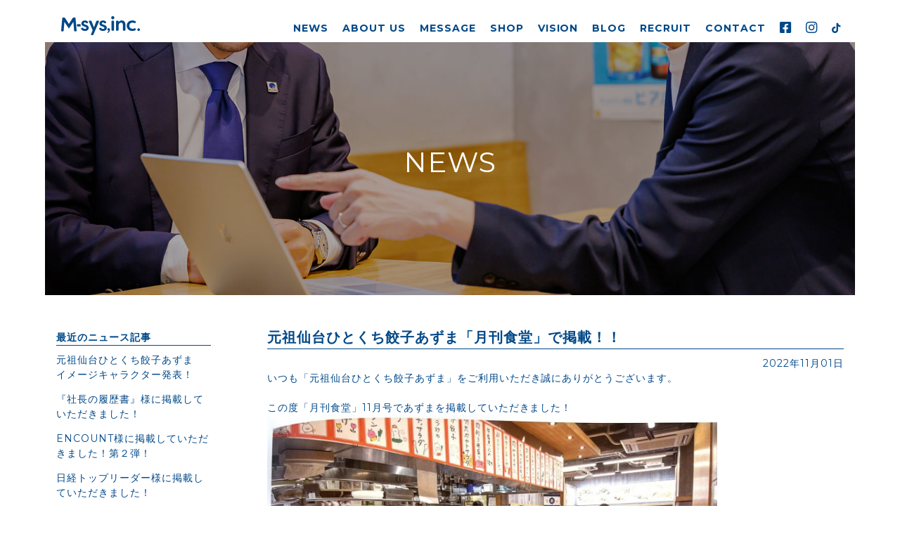

--- FILE ---
content_type: text/html; charset=UTF-8
request_url: https://m-sysinc.jp/news/6431/
body_size: 5781
content:
<!doctype html>
<html lang="ja">
<head>
<!-- Global site tag (gtag.js) - Google Analytics -->
<script async src="https://www.googletagmanager.com/gtag/js?id=UA-128172596-1"></script>
<script>
  window.dataLayer = window.dataLayer || [];
  function gtag(){dataLayer.push(arguments);}
  gtag('js', new Date());

  gtag('config', 'UA-128172596-1');
</script>

	<meta charset="UTF-8">
	<meta name="viewport" content="width=device-width">
	<link rel="profile" href="https://gmpg.org/xfn/11">

	
	
	
	
<meta property='og:locale' content='ja_JP'>
<meta property='article:publisher' content='http://facebook.com/msys.sendai/' /><!--FacebookページのURL-->
<meta property='og:type' content='article'>
<meta property='og:title' content='元祖仙台ひとくち餃子あずま「月刊食堂」で掲載！！'>
<meta property='og:url' content='https://m-sysinc.jp/news/6431/'>
<meta property='og:description' content=''>
<meta property='og:site_name' content='株式会社エムシス'>
<meta property="og:image" content="https://m-sysinc.jp/cms_msysinc/wp-content/uploads/2022/11/月間食堂②-705x1024.jpg">

	
	
	
<title>元祖仙台ひとくち餃子あずま「月刊食堂」で掲載！！ &#8211; 株式会社エムシス</title>
<link rel='dns-prefetch' href='//static.addtoany.com' />
<link rel='dns-prefetch' href='//s0.wp.com' />
<link rel='dns-prefetch' href='//s.w.org' />
<link rel="alternate" type="application/rss+xml" title="株式会社エムシス &raquo; フィード" href="https://m-sysinc.jp/feed/" />
<link rel="alternate" type="application/rss+xml" title="株式会社エムシス &raquo; コメントフィード" href="https://m-sysinc.jp/comments/feed/" />
		<script type="text/javascript">
			window._wpemojiSettings = {"baseUrl":"https:\/\/s.w.org\/images\/core\/emoji\/11\/72x72\/","ext":".png","svgUrl":"https:\/\/s.w.org\/images\/core\/emoji\/11\/svg\/","svgExt":".svg","source":{"concatemoji":"https:\/\/m-sysinc.jp\/cms_msysinc\/wp-includes\/js\/wp-emoji-release.min.js?ver=4.9.28"}};
			!function(e,a,t){var n,r,o,i=a.createElement("canvas"),p=i.getContext&&i.getContext("2d");function s(e,t){var a=String.fromCharCode;p.clearRect(0,0,i.width,i.height),p.fillText(a.apply(this,e),0,0);e=i.toDataURL();return p.clearRect(0,0,i.width,i.height),p.fillText(a.apply(this,t),0,0),e===i.toDataURL()}function c(e){var t=a.createElement("script");t.src=e,t.defer=t.type="text/javascript",a.getElementsByTagName("head")[0].appendChild(t)}for(o=Array("flag","emoji"),t.supports={everything:!0,everythingExceptFlag:!0},r=0;r<o.length;r++)t.supports[o[r]]=function(e){if(!p||!p.fillText)return!1;switch(p.textBaseline="top",p.font="600 32px Arial",e){case"flag":return s([55356,56826,55356,56819],[55356,56826,8203,55356,56819])?!1:!s([55356,57332,56128,56423,56128,56418,56128,56421,56128,56430,56128,56423,56128,56447],[55356,57332,8203,56128,56423,8203,56128,56418,8203,56128,56421,8203,56128,56430,8203,56128,56423,8203,56128,56447]);case"emoji":return!s([55358,56760,9792,65039],[55358,56760,8203,9792,65039])}return!1}(o[r]),t.supports.everything=t.supports.everything&&t.supports[o[r]],"flag"!==o[r]&&(t.supports.everythingExceptFlag=t.supports.everythingExceptFlag&&t.supports[o[r]]);t.supports.everythingExceptFlag=t.supports.everythingExceptFlag&&!t.supports.flag,t.DOMReady=!1,t.readyCallback=function(){t.DOMReady=!0},t.supports.everything||(n=function(){t.readyCallback()},a.addEventListener?(a.addEventListener("DOMContentLoaded",n,!1),e.addEventListener("load",n,!1)):(e.attachEvent("onload",n),a.attachEvent("onreadystatechange",function(){"complete"===a.readyState&&t.readyCallback()})),(n=t.source||{}).concatemoji?c(n.concatemoji):n.wpemoji&&n.twemoji&&(c(n.twemoji),c(n.wpemoji)))}(window,document,window._wpemojiSettings);
		</script>
		<style type="text/css">
img.wp-smiley,
img.emoji {
	display: inline !important;
	border: none !important;
	box-shadow: none !important;
	height: 1em !important;
	width: 1em !important;
	margin: 0 .07em !important;
	vertical-align: -0.1em !important;
	background: none !important;
	padding: 0 !important;
}
</style>
<link rel='stylesheet' id='m-sys-style-css'  href='https://m-sysinc.jp/cms_msysinc/wp-content/themes/m-sys/style.css?ver=4.9.28' type='text/css' media='all' />
<link rel='stylesheet' id='addtoany-css'  href='https://m-sysinc.jp/cms_msysinc/wp-content/plugins/add-to-any/addtoany.min.css?ver=1.16' type='text/css' media='all' />
<link rel='stylesheet' id='jetpack_css-css'  href='https://m-sysinc.jp/cms_msysinc/wp-content/plugins/jetpack/css/jetpack.css?ver=6.7.4' type='text/css' media='all' />
<script type='text/javascript'>
window.a2a_config=window.a2a_config||{};a2a_config.callbacks=[];a2a_config.overlays=[];a2a_config.templates={};a2a_localize = {
	Share: "共有",
	Save: "ブックマーク",
	Subscribe: "購読",
	Email: "メール",
	Bookmark: "ブックマーク",
	ShowAll: "すべて表示する",
	ShowLess: "小さく表示する",
	FindServices: "サービスを探す",
	FindAnyServiceToAddTo: "追加するサービスを今すぐ探す",
	PoweredBy: "Powered by",
	ShareViaEmail: "メールでシェアする",
	SubscribeViaEmail: "メールで購読する",
	BookmarkInYourBrowser: "ブラウザにブックマーク",
	BookmarkInstructions: "このページをブックマークするには、 Ctrl+D または \u2318+D を押下。",
	AddToYourFavorites: "お気に入りに追加",
	SendFromWebOrProgram: "任意のメールアドレスまたはメールプログラムから送信",
	EmailProgram: "メールプログラム",
	More: "詳細&#8230;",
	ThanksForSharing: "共有ありがとうございます !",
	ThanksForFollowing: "フォローありがとうございます !"
};
</script>
<script type='text/javascript' async src='https://static.addtoany.com/menu/page.js'></script>
<script type='text/javascript' src='https://m-sysinc.jp/cms_msysinc/wp-includes/js/jquery/jquery.js?ver=1.12.4'></script>
<script type='text/javascript' src='https://m-sysinc.jp/cms_msysinc/wp-includes/js/jquery/jquery-migrate.min.js?ver=1.4.1'></script>
<script type='text/javascript' async src='https://m-sysinc.jp/cms_msysinc/wp-content/plugins/add-to-any/addtoany.min.js?ver=1.1'></script>
<link rel='https://api.w.org/' href='https://m-sysinc.jp/wp-json/' />
<link rel="EditURI" type="application/rsd+xml" title="RSD" href="https://m-sysinc.jp/cms_msysinc/xmlrpc.php?rsd" />
<link rel="wlwmanifest" type="application/wlwmanifest+xml" href="https://m-sysinc.jp/cms_msysinc/wp-includes/wlwmanifest.xml" /> 
<link rel='prev' title='水原製麺ラーメンWalkerデビュー！！' href='https://m-sysinc.jp/news/6385/' />
<link rel='next' title='笑ってコラえて！デビュー！！' href='https://m-sysinc.jp/news/6391/' />
<meta name="generator" content="WordPress 4.9.28" />
<link rel="canonical" href="https://m-sysinc.jp/news/6431/" />
<link rel="alternate" type="application/json+oembed" href="https://m-sysinc.jp/wp-json/oembed/1.0/embed?url=https%3A%2F%2Fm-sysinc.jp%2Fnews%2F6431%2F" />
<link rel="alternate" type="text/xml+oembed" href="https://m-sysinc.jp/wp-json/oembed/1.0/embed?url=https%3A%2F%2Fm-sysinc.jp%2Fnews%2F6431%2F&#038;format=xml" />

<link rel='dns-prefetch' href='//v0.wordpress.com'/>
<style type='text/css'>img#wpstats{display:none}</style>
<link rel="stylesheet" type="text/css" href="/_resource/css/reset.css" />
<link rel="stylesheet" type="text/css" href="/_resource/css/fonts.css" />
<link rel="stylesheet" type="text/css" href="/_resource/css/layout.css?ver5" />
<link rel="stylesheet" type="text/css" href="/_resource/css/general.css" />
	
<link rel="stylesheet" type="text/css" href="/_resource/css/aos.css">
<link rel="stylesheet" href="https://fonts.googleapis.com/css?family=Montserrat:400,700">
<link href="https://use.fontawesome.com/releases/v5.15.4/css/all.css" rel="stylesheet">
<link rel="shortcut icon" href="/images/favicon.ico" />
</head>

<body id="top">
<div id="wrapper">
<a href="#" id="panel-btn"><span id="panel-btn-icon"></span></a>
<header>
<div class="cont">
<h1><a href="/" class="btn"><img src="/images/logo.png?ver2" width="120" height="50" alt="株式会社エムシス"/></a></h1>
<nav id="gnav">
<ul>
<li><a href="/news/">NEWS</a></li>
<li><a href="/about/index.html">ABOUT US</a></li>
<li><a href="/message/index.html">MESSAGE</a></li>
<li><a href="/shop/index.html">SHOP</a></li>
<li><a href="/vision/index.html">VISION</a></li>
<li><a href="/blog/">BLOG</a></li>
<li><a href="https://recruit.m-sysinc.jp/" target="_blank">RECRUIT</a></li>
<li><a href="/contact/index.html">CONTACT</a></li>
<li><a href="https://www.facebook.com/msys.sendai/" target="_blank"><i class="fab fa-lg fa-facebook-square"></i></a></li>
<li><a href="https://www.instagram.com/m_sysinc/" target="_blank"><i class="fab fa-lg fa-instagram"></i></a></li>
<li><a href="https://www.tiktok.com/@m_sysinc" target="_blank"><i class="fab fa-tiktok"></i></a></li>
</ul>
</nav>
</div>
</header><div id="contents">
<div id="news" class="cont cFix">

	
	
<div class="subheader NEWS">	
<h2>NEWS</h2>
<div class="mask"></div></div>
	



<div class="cont w-fix">
	
	
	<div id="primary" class="content-area">
		<main id="main" class="site-main">

		
<article id="post-6431" class="post-6431 news type-news status-publish hentry">
	<div class="entry-header">
		<h1 class="entry-title">元祖仙台ひとくち餃子あずま「月刊食堂」で掲載！！</h1>	</div><!-- .entry-header -->
	
	<div class="date tx_R">2022年11月01日</div>



	<div class="entry-content">
		<p>いつも「元祖仙台ひとくち餃子あずま」をご利用いただき誠にありがとうございます。</p>
<p>&nbsp;</p>
<p>この度「月刊食堂」11月号であずまを掲載していただきました！</p>
<p><img class="alignnone size-large wp-image-6419" src="https://m-sysinc.jp/cms_msysinc/wp-content/uploads/2022/11/月間食堂②-705x1024.jpg" alt="" width="640" height="930" srcset="https://m-sysinc.jp/cms_msysinc/wp-content/uploads/2022/11/月間食堂②-705x1024.jpg 705w, https://m-sysinc.jp/cms_msysinc/wp-content/uploads/2022/11/月間食堂②-206x300.jpg 206w, https://m-sysinc.jp/cms_msysinc/wp-content/uploads/2022/11/月間食堂②-768x1116.jpg 768w" sizes="(max-width: 640px) 100vw, 640px" /><img class="alignnone size-large wp-image-6418" src="https://m-sysinc.jp/cms_msysinc/wp-content/uploads/2022/11/月間食堂①-701x1024.jpg" alt="" width="640" height="935" srcset="https://m-sysinc.jp/cms_msysinc/wp-content/uploads/2022/11/月間食堂①-701x1024.jpg 701w, https://m-sysinc.jp/cms_msysinc/wp-content/uploads/2022/11/月間食堂①-205x300.jpg 205w, https://m-sysinc.jp/cms_msysinc/wp-content/uploads/2022/11/月間食堂①-768x1121.jpg 768w" sizes="(max-width: 640px) 100vw, 640px" /></p>
<p>&nbsp;</p>
<p>あずまの情報盛りだくさん！是非一読お願い致します！</p>
<p>&nbsp;</p>
<p>本日も「元祖仙台ひとくち餃子あずま」は元気に営業中！スタッフ一同心よりお待ちしております！</p>
<p>&nbsp;</p>
	</div><!-- .entry-content -->

	<footer class="entry-footer">
			</footer><!-- .entry-footer -->
</article><!-- #post-6431 -->

	<nav class="navigation post-navigation" role="navigation">
		<h2 class="screen-reader-text">投稿ナビゲーション</h2>
		<div class="nav-links"><div class="nav-previous"><a href="https://m-sysinc.jp/news/6385/" rel="prev">水原製麺ラーメンWalkerデビュー！！</a></div><div class="nav-next"><a href="https://m-sysinc.jp/news/6391/" rel="next">笑ってコラえて！デビュー！！</a></div></div>
	</nav>
		</main><!-- #main -->
	</div><!-- #primary -->


<aside id="secondary" class="widget-area">
	
	



	
<section>
	<h3>最近のニュース記事</h3>
<ul class="news">
<li><a href="https://m-sysinc.jp/news/9680/">元祖仙台ひとくち餃子あずま　イメージキャラクター発表！</a></li>
<li><a href="https://m-sysinc.jp/news/9656/">『社長の履歴書』様に掲載していただきました！</a></li>
<li><a href="https://m-sysinc.jp/news/9621/">ENCOUNT様に掲載していただきました！第２弾！</a></li>
<li><a href="https://m-sysinc.jp/news/9601/">日経トップリーダー様に掲載していただきました！</a></li>
<li><a href="https://m-sysinc.jp/news/9585/">ENCOUNT様に掲載して頂きました！</a></li>
</ul>
	</section>
	
		<section>
<h3>アーカイブ</h3>
	<ul class="className">
	<li><a href='https://m-sysinc.jp/news/date/2026/02/'>2026年2月</a></li>
	<li><a href='https://m-sysinc.jp/news/date/2026/01/'>2026年1月</a></li>
	<li><a href='https://m-sysinc.jp/news/date/2025/12/'>2025年12月</a></li>
	<li><a href='https://m-sysinc.jp/news/date/2025/09/'>2025年9月</a></li>
	<li><a href='https://m-sysinc.jp/news/date/2025/08/'>2025年8月</a></li>
	<li><a href='https://m-sysinc.jp/news/date/2025/07/'>2025年7月</a></li>
	<li><a href='https://m-sysinc.jp/news/date/2025/04/'>2025年4月</a></li>
	<li><a href='https://m-sysinc.jp/news/date/2024/11/'>2024年11月</a></li>
	<li><a href='https://m-sysinc.jp/news/date/2024/10/'>2024年10月</a></li>
	<li><a href='https://m-sysinc.jp/news/date/2024/03/'>2024年3月</a></li>
	<li><a href='https://m-sysinc.jp/news/date/2024/01/'>2024年1月</a></li>
	<li><a href='https://m-sysinc.jp/news/date/2023/12/'>2023年12月</a></li>
	<li><a href='https://m-sysinc.jp/news/date/2023/08/'>2023年8月</a></li>
	<li><a href='https://m-sysinc.jp/news/date/2023/07/'>2023年7月</a></li>
	<li><a href='https://m-sysinc.jp/news/date/2023/03/'>2023年3月</a></li>
	<li><a href='https://m-sysinc.jp/news/date/2023/01/'>2023年1月</a></li>
	<li><a href='https://m-sysinc.jp/news/date/2022/12/'>2022年12月</a></li>
	<li><a href='https://m-sysinc.jp/news/date/2022/11/'>2022年11月</a></li>
	<li><a href='https://m-sysinc.jp/news/date/2022/10/'>2022年10月</a></li>
	<li><a href='https://m-sysinc.jp/news/date/2022/08/'>2022年8月</a></li>
	<li><a href='https://m-sysinc.jp/news/date/2022/07/'>2022年7月</a></li>
	<li><a href='https://m-sysinc.jp/news/date/2022/06/'>2022年6月</a></li>
	<li><a href='https://m-sysinc.jp/news/date/2022/05/'>2022年5月</a></li>
	<li><a href='https://m-sysinc.jp/news/date/2022/04/'>2022年4月</a></li>
	<li><a href='https://m-sysinc.jp/news/date/2022/03/'>2022年3月</a></li>
	<li><a href='https://m-sysinc.jp/news/date/2022/02/'>2022年2月</a></li>
	<li><a href='https://m-sysinc.jp/news/date/2022/01/'>2022年1月</a></li>
	<li><a href='https://m-sysinc.jp/news/date/2021/12/'>2021年12月</a></li>
	<li><a href='https://m-sysinc.jp/news/date/2021/11/'>2021年11月</a></li>
	<li><a href='https://m-sysinc.jp/news/date/2021/10/'>2021年10月</a></li>
	<li><a href='https://m-sysinc.jp/news/date/2021/09/'>2021年9月</a></li>
	<li><a href='https://m-sysinc.jp/news/date/2021/08/'>2021年8月</a></li>
	<li><a href='https://m-sysinc.jp/news/date/2021/07/'>2021年7月</a></li>
	<li><a href='https://m-sysinc.jp/news/date/2021/06/'>2021年6月</a></li>
	<li><a href='https://m-sysinc.jp/news/date/2021/05/'>2021年5月</a></li>
	<li><a href='https://m-sysinc.jp/news/date/2021/04/'>2021年4月</a></li>
	<li><a href='https://m-sysinc.jp/news/date/2021/03/'>2021年3月</a></li>
	<li><a href='https://m-sysinc.jp/news/date/2021/02/'>2021年2月</a></li>
	<li><a href='https://m-sysinc.jp/news/date/2021/01/'>2021年1月</a></li>
	<li><a href='https://m-sysinc.jp/news/date/2020/12/'>2020年12月</a></li>
	<li><a href='https://m-sysinc.jp/news/date/2020/11/'>2020年11月</a></li>
	<li><a href='https://m-sysinc.jp/news/date/2020/10/'>2020年10月</a></li>
	<li><a href='https://m-sysinc.jp/news/date/2020/09/'>2020年9月</a></li>
	<li><a href='https://m-sysinc.jp/news/date/2020/08/'>2020年8月</a></li>
	<li><a href='https://m-sysinc.jp/news/date/2020/06/'>2020年6月</a></li>
	<li><a href='https://m-sysinc.jp/news/date/2020/05/'>2020年5月</a></li>
	<li><a href='https://m-sysinc.jp/news/date/2020/04/'>2020年4月</a></li>
	<li><a href='https://m-sysinc.jp/news/date/2020/03/'>2020年3月</a></li>
	<li><a href='https://m-sysinc.jp/news/date/2020/01/'>2020年1月</a></li>
	<li><a href='https://m-sysinc.jp/news/date/2019/12/'>2019年12月</a></li>
	<li><a href='https://m-sysinc.jp/news/date/2019/10/'>2019年10月</a></li>
	<li><a href='https://m-sysinc.jp/news/date/2019/08/'>2019年8月</a></li>
	<li><a href='https://m-sysinc.jp/news/date/2019/06/'>2019年6月</a></li>
	<li><a href='https://m-sysinc.jp/news/date/2019/05/'>2019年5月</a></li>
	<li><a href='https://m-sysinc.jp/news/date/2019/04/'>2019年4月</a></li>
	<li><a href='https://m-sysinc.jp/news/date/2019/03/'>2019年3月</a></li>
	<li><a href='https://m-sysinc.jp/news/date/2019/02/'>2019年2月</a></li>
	<li><a href='https://m-sysinc.jp/news/date/2018/12/'>2018年12月</a></li>
	<li><a href='https://m-sysinc.jp/news/date/2018/11/'>2018年11月</a></li>
	<li><a href='https://m-sysinc.jp/news/date/2018/10/'>2018年10月</a></li>
	<li><a href='https://m-sysinc.jp/news/date/2018/09/'>2018年9月</a></li>
</ul>
	</section>
	
	
	
	

	
	
	<section id="custom_html-2" class="widget_text widget widget_custom_html"><div class="textwidget custom-html-widget"></div></section></aside><!-- #secondary -->
</div><!--cont-->
</div><!--cont-->

</div><!--contents-->
<div id="pageTop">
<p data-aos-duration="600" data-aos-offset="500" data-aos="fade-up"><a href="#top" class="move"><img src="/images/pagetop.png" width="39" height="39" alt="PAGE TOP"/></a></p>
</div>

<footer id="footer">
<div class="cont cFix">
<nav id="ft_nav">
<ul>
<li><a href="/news/">NEWS</a></li>
<li><a href="/about/index.html">ABOUT US</a></li>
<li><a href="/message/index.html">MESSAGE</a></li>
<li><a href="/shop/index.html">SHOP</a></li>
<li><a href="/vision/index.html">VISION</a></li>
<li><a href="/blog/">BLOG</a></li>
<li><a href="https://recruit.m-sysinc.jp/" target="_blank">RECRUIT</a></li>
<li><a href="/contact/index.html">CONTACT</a></li>
<li><a href="https://www.facebook.com/M-sys-318009595649878/" target="_blank"><i class="fab fa-lg fa-facebook-square"></i></a></li>
<li><a href="https://www.instagram.com/m_sysinc/" target="_blank"><i class="fab fa-lg fa-instagram"></i></a></li>
<li><a href="https://www.tiktok.com/@m_sysinc" target="_blank"><i class="fab fa-tiktok"></i></a></li>
</ul>
</nav>

<div class="logo"><a href="/"><img src="/images/logo_footer.png?ver2" width="126" height="119" alt="M-sys,inc"/></a></div>
<div class="info">株式会社エムシス<br>
〒980-0803 宮城県仙台市青葉区国分町3-6-11<br>
アーク仙台ビル5Ｆ<br>
TEL:022-398-4273　FAX:022-398-4274</div>


<p class="copyright">©<script type="text/javascript">myDate = new Date() ;myYear = myDate.getFullYear ();document.write(myYear);</script> M-sys,inc.</p>
</div>
</footer>

</div><!--wrapper-->
<script type="text/javascript" src="/_resource/js/jquery.js"></script>
<script type="text/javascript" src="/_resource/js/jquery.easing.1.3.js"></script>
<script type="text/javascript" src="/_resource/js/init.js"></script>
<script type="text/javascript" src="/_resource/js/aos.js"></script>
<script>
    AOS.init();
</script>

	<div style="display:none">
	</div>
<script type='text/javascript' src='https://s0.wp.com/wp-content/js/devicepx-jetpack.js?ver=202606'></script>
<script type='text/javascript' src='https://m-sysinc.jp/cms_msysinc/wp-content/themes/m-sys/js/navigation.js?ver=20151215'></script>
<script type='text/javascript' src='https://m-sysinc.jp/cms_msysinc/wp-content/themes/m-sys/js/skip-link-focus-fix.js?ver=20151215'></script>
<script type='text/javascript' src='https://m-sysinc.jp/cms_msysinc/wp-includes/js/wp-embed.min.js?ver=4.9.28'></script>
<script type='text/javascript' src='https://stats.wp.com/e-202606.js' async='async' defer='defer'></script>
<script type='text/javascript'>
	_stq = window._stq || [];
	_stq.push([ 'view', {v:'ext',j:'1:6.7.4',blog:'154133017',post:'6431',tz:'9',srv:'m-sysinc.jp'} ]);
	_stq.push([ 'clickTrackerInit', '154133017', '6431' ]);
</script>

</body>
</html>


--- FILE ---
content_type: text/css
request_url: https://m-sysinc.jp/_resource/css/layout.css?ver5
body_size: 6309
content:
@charset "utf-8";
html {
min-width: 1200px;
height: 100%;
font-feature-settings : "palt";
}
body {
background-color: #FFFFFF;
color: #004888;
min-width: 1200px;
-webkit-text-size-adjust: 100%;
animation: fadeIn 2s ease 0s 1 normal;
-webkit-animation: fadeIn 2s ease 0s 1 normal;
letter-spacing: 0.07em;
}
@keyframes fadeIn {
 0% {
opacity: 0
}
 100% {
opacity: 1
}
}
 @-webkit-keyframes fadeIn {
 0% {
opacity: 0
}
 100% {
opacity: 1
}
}
a:link {
color: #004888;
text-decoration: none;
transition: .3s;
}
a:visited {
color: #004888;
text-decoration: none;
}
a:hover {
color: #004888;
text-decoration: underline;
}
a:active {
color: #004888;
text-decoration: none;
}
a.btn img {
-webkit-transition: 0.3s ease-in-out;
-moz-transition: 0.3s ease-in-out;
-o-transition: 0.3s ease-in-out;
transition: 0.3s ease-in-out;
-ms-filter: 'alpha(opacity=100)';
filter: alpha(opacity=100);
-moz-opacity: 1;
opacity: 1;
}
a:hover.btn img {
-ms-filter: 'alpha(opacity=60)';
filter: alpha(opacity=30);
-moz-opacity: 0.40;
opacity: 0.40;
}
a {
outline: none;
}
::selection {
background: #000000;
color: #FFFFFF;
}
::-moz-selection {
background:#000000;
color:#FFFFFF;
}
::-webkit-selection {
background:#000000;
color:#FFFFFF;
}
strong {
font-weight: bold;
}
.pc {
display: inherit!important;
}
.sp {
display: none!important;
}
#wrapper {
position: relative;
overflow: hidden
}
/*--HEADER-------------*/
header {
height: 60px;
width: 100%;
position: fixed;
background-color: rgba(255,255,255,0.8);
z-index: 10
}
header a {
text-decoration: none;
}
header h1 {
float: left;
margin-top: 10px;
padding-left: 20px;
}
/*--NAVIGATION-------------*/
#gnav {
display: inline-block;
float: right;
font-size: 14px;
margin-top: 30px;
margin-right: 20px;
}
#gnav ul {
text-align: right;
}
#gnav ul li {
display: inline;
margin-left: 15px;
font-weight: 600;
}
@media screen and (min-width: 480px) {
#gnav ul li a {
color: #004888;
position: relative;
display: inline-block;
transition: .3s;
}
#gnav ul li a:hover {
text-decoration: none;
}
#gnav ul li a::after {
position: absolute;
bottom: 0;
left: 0;
content: '';
width: 0;
height: 3px;
background-color: #004888;
transition: .3s;
}
#gnav ul li a:hover::after {
width: 100%;
}
}
#gnav ul li:nth-child(9), #gnav ul li:nth-child(10) {
font-weight: 200!important;
}

/*--CONTENTS-------------*/
#contents {
width: 100%;
margin-right: auto;
margin-left: auto;
padding-top: 60px;
padding-bottom: 60px;
}
.cont {
min-width: 1120px;
width: 90%;
margin-top: 0;
margin-right: auto;
margin-bottom: 0;
margin-left: auto;
height: 100%;
}
.cont.w-fix {
width: 1120px;
}
#pageTop {
position: fixed;
right: 20px;
bottom: 50px;
}
/*--FOOTER-------------*/
#footer {
    background-color: #004888;
    clear: both;
    color: #FFF;
    padding-top: 30px;
    padding-bottom: 30px;
    background-image: url(../../images/ft_city.svg);
    background-repeat: no-repeat;
  background-position:right -50px bottom -21px;
  background-size: auto 200px;
}
#ft_nav {
display: block;
float: right;
font-size: 12px;
font-weight: 400;
margin-right: 20px;
}
#ft_nav ul {
text-align: right;
}
#ft_nav ul li {
display: inline;
margin-left: 15px;
}
#ft_nav ul li a {
color: #FFF;
position: relative;
display: inline-block;
transition: .3s;
}
#ft_nav ul li a:hover {
text-decoration: none;
}
#ft_nav ul li a::after {
position: absolute;
bottom: 0;
left: 0;
content: '';
width: 0;
height: 3px;
background-color: #FFF;
transition: .3s;
}
#ft_nav ul li a:hover::after {
width: 100%;
}
#footer .logo {
float: left;
margin-right: 30px;
}
#footer .info {
padding-top: 30px;
}
.copyright {
width: 100%;
clear: both;
text-align: right;
}
#footer a{
color: #FFF
}
/*--MAINVIS-------------*/
#mainVis {
min-width: 1120px;
width: 90%;
height: 85vh;
margin-left: auto;
margin-right: auto;
margin-bottom: 8vh;
background-color: #004888;
position: relative;
overflow: hidden;/*border-bottom: 15px solid #004888;*/
}
#mainVis #copy {
font-size: 42px;
color: #FFF;
font-weight: 600;
line-height: 1.6;
top: 40vh;
left: 30px;
position: relative;
z-index: 3;
}
.mask {
width: 0%;
height: 85vh;
background-color: #004888;
top: 0;
left: 0;
position: absolute;
animation: mvfade 2s ease 0s 1 normal;
z-index: 2;
}
.dot {
width: 100%;
height: 85vh;
top: 0;
left: 0;
position: absolute;
z-index: 1;
background-image: url(../../images/dot.png);
opacity: 0
}
@keyframes mvfade {
 0% {
width: 100%;
}
 50% {
width: 100%;
}
 100% {
width: 0%;
}
}
#video_bg {
position: absolute;
right: 0;
bottom: 0;
top: 0;
left: 0;
min-width: 100%;
min-height: 100%;
width: 100%;
height: auto;
z-index: 0;
}

/*--INDEX_READ-------------*/
#index_read {
width: 1120px;
height: 350px;
margin-left: auto;
margin-right: auto;
position: relative;
}
#index_read #logomark {
position: absolute;
left: -3px;
top: -121px;
z-index: 3;
}
#index_read #txt {
position: absolute;
width: 750px;
left: 303px;
font-weight: 600;
line-height: 2.5;
font-size: 16px;
}
/*--INDEX_NAV_PANEL-------------*/
#index_nav_panel {
width: 1120px;
margin-left: auto;
margin-right: auto;
margin-bottom: 120px;
}
#index_nav_panel li {
width: 372px;
margin-right: 2px;
float: left;
position: relative;
}
#index_nav_panel li:last-child {
margin-right: 0;
}
#index_nav_panel li .mask_img {
width: 372px;
height: 320px;
background-color: rgba(0,0,0,0.00);
transition: .3s;
position: absolute;
z-index: 1;
}
#index_nav_panel li .mask_img:hover {
width: 372px;
height: 320px;
background-color: rgba(0,0,0,0.7);
}
#index_nav_panel li .img {
width: 372px;
height: 320px;
position: relative;
margin-bottom: 15px;
}
#index_nav_panel li:first-child .img {
    background-image: url(../../images/index_nav_panel01.jpg?ver2);
    background-size: cover;
    background-position: center center;
}
#index_nav_panel li:nth-child(2) .img {
background-image: url(../../images/index_nav_panel02.jpg?ver2);
background-size: cover;
background-position: center bottom;
}
#index_nav_panel li:last-child .img {
background-image: url(../../images/index_nav_panel03.jpg?ver2);
background-size: cover;
background-position: center center;
}
#index_nav_panel li .img h2 {
font-weight: 500;
font-size: 38px;
color: #FFF;
position: absolute;
right: 20px;
bottom: 30px;
z-index: 2
}
#index_nav_panel li .read {
border-left: 6px solid #004888;
padding-left: 10px;
padding-top: 1px;
padding-bottom: 1px;
font-weight: 600
}
/*--INDEX_CMS-------------*/
.index_cms {
width: 1120px;
margin-left: auto;
margin-right: auto;
background-color: #f2f6f9;
background-image: url(../../images/news_bg.png?ver2);
background-repeat: no-repeat;
background-position: left center;
position: relative;
margin-bottom: 50px;
}
.index_cms h3 {
padding: 30px;
display: block;
width: 140px;
float: left;
top: 0;
bottom: 0;
font-size: 18px;
font-weight: 500;
color: #FFF
}
.index_cms dl {
float: left;
margin-left: 0px;
margin-right: 10px;
padding: 0px;
margin-top: 20px;
margin-bottom: 10px;
color: #004888;
}
.index_cms dt {
float: left;
width: 80px;
clear: both;
padding-right: 0;
padding-bottom: 5px;
padding-left: 0px;
padding-top: 0px;
}
.index_cms dd {
margin-left: 80px;
margin-bottom: 10px;
padding-right: 5px;
padding-bottom: 5px;
padding-left: 18px;
}
.index_cms .viewall {
position: absolute;
right: 10px;
bottom: 20px;
font-size: 12px;
}
.index_cms .viewall a {
border: 1px solid #004888;
padding-left: 15px;
padding-right: 15px;
padding-top: 5px;
padding-bottom: 5px;
border-radius: 50px;
}
.index_cms .viewall a:hover {
background-color: #004888;
color: #FFF;
text-decoration: none;
}
/*--INDEX INSTAGRAM-------------*/
.index_isg {
width: 1120px;
margin-left: auto;
margin-right: auto;
}
.index_isg .thum_bx {
width: 213px;
height: 213px;
background-repeat: no-repeat;
background-size: cover;
float: left;
margin-left: 5px;
margin-right: 5px;
margin-bottom: 1vw;
transition: .3s;
}
.index_isg .thum_bx:hover {
opacity: 0.7;
}
.index_isg h3 {
display: flex;
align-items: center;
font-size: 16px;
margin-bottom: 1em;
}
.index_isg h3:before, .index_isg h3:after {
border-top: 1px solid;
content: "";
flex-grow: 1;
}
.index_isg h3:before {
margin-right: 1rem;
}
.index_isg h3:after {
margin-left: 1rem;
}
.index_isg .feed{
position: relative
}
.index_isg .feed a{
position: absolute;
left: 0;
top: 0;
width: 100%;
height: 100%;
display: block;
}

/*--SUB PAGE-------------*/
.subheader {
width: 100%;
height: 360px;
background-color: #000;
overflow: hidden;
text-align: center;
color: #FFF;
position: relative;
font-size: 40px;
background-repeat: no-repeat;
background-position: center center;
background-size: cover;
margin-bottom: 50px;
}
.subheader h2 {
position: absolute;
z-index: 3;
top: 160px;
width: 100%;
}
.subheader .ja {
font-size: 22px;
font-weight: 700;
line-height: 3;
}
/*--ABOUT-------------*/

#about .subheader {
background-image: url(../../about/images/mv.jpg?ver2);
}
#about .main_read {
text-align: center;
font-size: 34px;
margin-bottom: 1.5em;
font-weight: 600
}
#about .sub_read {
text-align: center;
font-size: 16px;
margin-bottom: 80px;
line-height: 2.2em;
font-weight: 600
}
#about .logo {
float: left;
margin-left: 90px;
margin-top: 60px;
}
#about table {
width: 670px;
float: right;
margin-right: 70px;
margin-bottom: 80px;
}
#about table th, #about table td {
padding: 25px;
vertical-align: top;
border-bottom: 1px solid #b2c6d7
}
#about table th {
font-weight: 600;
white-space: nowrap;
}
#about table .lbl {
font-size: 18px;
border-bottom: 2px solid #004685;
padding-bottom: 15px!important;
}
#about table .pad {
padding-top: 100px;
}
#about .img_ph {
width: 100%;
clear: both;
}
#about .img_ph li {
float: left;
margin-right: 48px;
}
#about .img_ph li:last-child {
margin-right: 0px;
}
/*--MESSAGE-------------*/
#message .subheader {
background-image: url(../../message/images/mv.jpg?ver2);
}
#message .main_read {
line-height: 2.5em;
font-size: 34px;
margin-bottom: 2.5em;
font-weight: 600
}
#message .sub_read {
width: 560px;
font-size: 16px;
margin-bottom: 80px;
line-height: 2.2em;
font-weight: 600;
line-height: 2.2
}
#message .sub_read p {
padding-bottom: 1.5em;
}
#message .sub_read p span {
font-size: 14px;
padding-right: 1.5em
}
#message .ph {
float: right;
margin-right: 70px;
}
#message .profile {
background-color: #f2f6f9;
padding: 20px;
width: 590px;
font-size: 12px;
line-height: 2.2;
float: left
}
#message .profile .ph_thum {
float: left;
margin-right: 40px;
}
#message .profile .ttl {
font-size: 14px;
font-weight: 600;
margin-bottom: 1em;
}
#message .link_btn {
font-size: 18px;
float: right;
margin-right: 70px;
}
#message .link_btn img {
vertical-align: middle;
margin-top: -4px;
margin-right: 10px;
}
#message .link_btn a {
width: 344px;
background-color: #004888;
text-align: center;
padding: 12px;
display: block;
color: #FFF;
}
#message .link_btn a:hover {
background-color: #FFF;
text-decoration: none;
background-color: #84ACD2;
}
/*--SHOP-------------*/
#shop .subheader {
background-image: url(../../shop/images/mv.jpg?ver2);
font-family: "游ゴシック体", YuGothic, "游ゴシック", "Yu Gothic", "メイリオ", sans-serif;
}
#shop table {
width: 980px;
margin-right: auto;
margin-left: auto;
}
#shop table th, #shop table td {
padding: 25px;
vertical-align: top;
border-bottom: 1px solid #b2c6d7
}
#shop table th {
width: 280px;
}
#shop table .lbl {
font-size: 18px;
border-bottom: 2px solid #004488;
padding-bottom: 15px!important;
}
#shop table .pad {
padding-top: 100px;
}
#shop table .name {
font-size: 16px;
margin-bottom: 0.5em
}
#shop table ul {
padding-top: 15px;
}
#shop table ul li {
float: left;
margin-right: 20px;
}
#shop .btn_hp{
padding-top: 2em;
clear: both;
width: 320px;
}

/*--VISION-------------*/
#vision .subheader {
background-image: url(../../vision/images/mv.jpg?ver2);
}
#vision .sub_ttl {
text-align: center;
font-size: 18px;
margin-bottom: 80px;
line-height: 2.2em;
font-weight: 600
}
#vision .vision_bx .ph {
float: right;
margin-bottom: 80px;
}
#vision .vision_bx .txt {
width: 560px;
float: left;
margin-bottom: 80px;
text-align: justify
}
#vision .vision_bx .txt .heading {
font-size: 26px;
margin-bottom: 1em;
font-weight: 600;
line-height: 1.4
}
#vision .vision_bx .txt p {
margin-bottom: 1.5em;
line-height: 2.2
}
#vision .vision_bx.second .ph {
float: left;
}
#vision .vision_bx.second .txt {
float: right
}
.btn_sdgs{}
.btn_sdgs a{
    display: inline-block;
    background-color: #004785;
    color: #FFF;
    line-height: 1;
    padding: 5px 20px;
    border-radius: 100px;
    border: 1px solid #004785;
}
.btn_sdgs a:hover{
    background-color: #FFF;
    color: #004785;
}


/*--RECRUI-------------*/
#recruit .subheader {
background-image: url(../../recruit/images/mv.jpg?ver2);
}
#recruit .subheader.second {
background-image: url(../../recruit/images/mv2.jpg?ver2);
}
#recruit .subheader.detail {
background-image: url(../../recruit/images/mv_detail.jpg?ver2);
}
#recruit .rec_nav {
width: 100%;
}
#recruit .rec_nav li {
width: 540px;
background-color: #004488;
float: left;
margin-bottom: 30px;
opacity: 0.5;
transition: .3s;
}
#recruit .rec_nav li.active, #recruit .rec_nav li:hover {
opacity: 1
}
#recruit .rec_nav li a {
color: #FFF;
display: block;
padding-top: 10px;
padding-right: 30px;
padding-left: 30px;
padding-bottom: 10px;
}
#recruit .rec_nav li a:hover {
text-decoration: none
}
#recruit .rec_nav li:last-child {
float: right;
display: block
}
#recruit .rec_nav li span.affi {
font-size: 12px;
}
#recruit .rec_nav li span.name {
font-size: 18px;
margin-left: 1em;
}
#recruit .rec_nav li img {
vertical-align: middle;
padding-top: 10px;
padding-bottom: 10px;
padding-right: 20px;
float: left;
}
#recruit .yt {
width: 100%;
height: auto;
clear: both;
margin-bottom: 50px;
background-color: #000;
padding-top: 4px;
text-align: center;
}
#recruit .yt iframe {
width: 980px;
height: 618px;
margin-left: auto;
margin-right: auto;
}
#recruit .intro {
width: 100%;
font-weight: 600;
margin-bottom: 80px;
}
#recruit .intro th, #recruit .intro td {
padding-top: 25px;
padding-bottom: 25px;
padding-left: 40px;
padding-right: 40px;
}
#recruit .intro th {
background-color: #004488;
color: #FFF;
width: 320px;
}
#recruit .intro td {
background-color: #f2f6f9;
color: #004488;
text-align: justify
}
#recruit .intro .name {
font-size: 28px;
margin-top: 0.7em
}
#recruit .recruit_bx {
padding-bottom: 50px;
}
#recruit .recruit_bx .ph {
float: right
}
#recruit .recruit_bx .txt {
width: 560px;
float: left;
margin-bottom: 80px;
text-align: justify;
font-weight: 600;
}
#recruit .recruit_bx .txt .heading {
font-size: 26px;
font-weight: 600;
line-height: 1.4;
background: linear-gradient(transparent 70%, #ffff66 0%);
display: inline;
padding-top: 0;
padding-right: 2px;
padding-left: 2px;
padding-bottom: 0px;
}
#recruit .recruit_bx .txt p.first {
padding-top: 40px;
}
#recruit .recruit_bx .txt p {
margin-bottom: 1.5em;
line-height: 2.2
}
#recruit .recruit_bx.second .ph {
float: left;
}
#recruit .recruit_bx.second .txt {
float: right
}
#recruit .rec_nav {
width: 100%;
clear: both;
text-align: center;
}
#recruit .rec_nav .heading {
font-size: 18px;
font-weight: 600;
margin-bottom: 20px;
}
#recruit .link_btn {
width: 630px;
font-size: 18px;
margin-right: auto;
margin-left: auto;
}
#recruit .link_btn img {
vertical-align: middle;
margin-top: -4px;
margin-right: 10px;
}
#recruit .link_btn a {
width: 100%;
background-color: #004888;
text-align: center;
padding: 12px;
display: block;
color: #FFF;
}
#recruit .link_btn a:hover {
background-color: #FFF;
text-decoration: none;
background-color: #84ACD2;
}
#recruit .sub_ttl {
text-align: center;
font-size: 18px;
margin-bottom: 80px;
line-height: 2.2em;
font-weight: 600
}
#recruit .detail_ttl {
font-size: 18px;
font-weight: 600;
color: #FFF;
background-color: #004888;
padding-left: 30px;
padding-top: 15px;
padding-bottom: 15px;
}
#recruit .detail_bx {
background-color: #f2f6f9;
padding: 30px;
}
#recruit .detail_bx table {
width: 100%;
}
#recruit .detail_bx table th, #recruit .detail_bx table td {
padding: 25px;
vertical-align: top;
border-bottom: 1px solid #b2c6d7
}
#recruit .detail_bx table th {
font-weight: 600;
white-space: nowrap;
}
#recruit .detail_bx .link_btn {
width: 280px;
font-size: 16px;
margin-right: auto;
margin-left: 0;
margin-top: 20px;
}
#recruit .detail_bx ul li {
border: 1px solid #004888;
border-radius: 50px;
float: left;
padding-left: 1em;
padding-right: 1em;
margin-right: 1em;
background-color: #FFFFFF;
margin-bottom: 0.5em
}
/*--CONTACT-------------*/
#contact .subheader {
background-image: url(../../contact/images/mv.jpg?ver2);
}
#contact .detail_ttl {
font-size: 18px;
font-weight: 600;
color: #FFF;
background-color: #004888;
padding-left: 30px;
padding-top: 15px;
padding-bottom: 15px;
}
#contact .detail_bx {
background-color: #f2f6f9;
padding: 30px;
}
#contact .detail_bx table {
width: 100%;
}
#contact .detail_bx table th, #contact .detail_bx table td {
padding: 25px;
vertical-align: top;
border-bottom: 1px solid #b2c6d7
}
#contact .detail_bx table th {
font-weight: 600
}
#contact .detail_bx table th span {
color: #FB070B
}
#contact .detail_bx table .midle_head {
background-color: #C7DCEC;
}
#contact label {
width: 33%;
display: block;
float: left;
padding-bottom: 10px;
}
#contact .form_field {
padding: 15px;
border: 1px solid #7E99B3;
width: 90%!important;
}
#contact .privacy {
font-weight: normal!important;
font-size: 12px;
color: #444444;
}
#contact .form_btn {
padding-top: 20px;
text-align: center
}
#contact button.submit_btn {
width: 630px;
font-size: 18px;
margin-right: auto;
margin-left: auto;
padding: 12px;
background-color: #004888;
font-size: 18px;
cursor: pointer;
outline: none;
text-align: center;
color: #FFF;
border: none;
}
#contact button.submit_btn:hover {
background-color: #FFF;
text-decoration: none;
background-color: #84ACD2;
}
/*--NEWS-------------*/
#news .NEWS {
background-image: url(../../cms_images/mv_news.jpg?ver2);
}
#news .BLOG {
background-image: url(../../cms_images/mv_blog.jpg?ver2);
}
#news #primary {
width: 820px;
float: right;
}
#news aside {
width: 220px;
float: left;
}
#news aside section {
margin-bottom: 50px;
}
#news aside section li {
margin-bottom: 1em;
}
article {
margin-bottom: 100px;
}
.entry-title {
font-size: 20px;
border-bottom: 1px solid #004888;
margin-bottom: 10px;
padding-bottom: 5px;
font-weight: 600
}
.entry-title a:hover{
text-decoration: none;
}
.entry-meta {
margin-bottom: 15px;
}
#news h3 {
font-weight: 700;
border-bottom: 1px solid #004888;
margin-bottom: 10px;
}
#news .page-title,.post-navigation {
display: none;
}
#news video{}

































@media screen and (max-width: 479px) {
html {
min-width: 320px;
height: 100%;
font-feature-settings : "palt";
}
body {
background-color: #FFFFFF;
color: #004888;
min-width: 320px;
-webkit-text-size-adjust: 100%;
animation: fadeIn 2s ease 0s 1 normal;
-webkit-animation: fadeIn 2s ease 0s 1 normal;
letter-spacing: 0.07em;
}

a:link {
color: #004888;
text-decoration: none;
transition: .3s;
}
a:visited {
color: #004888;
text-decoration: none;
}
a:hover {
color: #004888;
text-decoration: underline;
}
a:active {
color: #004888;
text-decoration: none;
}
a.btn img {
-webkit-transition: 0.3s ease-in-out;
-moz-transition: 0.3s ease-in-out;
-o-transition: 0.3s ease-in-out;
transition: 0.3s ease-in-out;
-ms-filter: 'alpha(opacity=100)';
filter: alpha(opacity=100);
-moz-opacity: 1;
opacity: 1;
}
a:hover.btn img {
-ms-filter: 'alpha(opacity=60)';
filter: alpha(opacity=30);
-moz-opacity: 0.40;
opacity: 0.40;
}
a {
outline: none;
}
::selection {
background: #000000;
color: #FFFFFF;
}
::-moz-selection {
background:#000000;
color:#FFFFFF;
}
::-webkit-selection {
background:#000000;
color:#FFFFFF;
}
strong {
font-weight: bold;
}
.pc {
display: none!important;
}
.sp {
display: inherit!important;
}
#wrapper {
position: relative;
overflow: hidden
}
/*--HEADER-------------*/
header {
height: 60px;
width: 100%;
position: fixed;
background-color: rgba(255,255,255,0.8);
z-index: 10
}
header a {
text-decoration: none;
}
header h1 {
float: left;
margin-top: 10px;
padding-left: 5px;
}
/*--NAVIGATION-------------*/
#gnav {
display: none;
float: none;
font-size: 14px;
margin-top: 0px;
margin-right: 0px;
position: fixed;
background-color: rgba(255,255,255,0.8);
width: 100%;
height: 100vh;
margin-left: 0px;
top:0;
left:0
}
#gnav ul {
text-align: center;
padding-top: 80px;
}
#gnav ul li {
display: block;
margin-left: 0;
font-weight: 600;
margin-bottom: 2em;
}
#gnav ul li a {
color: #004888;
position: relative;
display: inline-block;
transition: .3s;
}
/*#gnav ul li a:hover {
text-decoration: none;
}
#gnav ul li a::after {
position: absolute;
bottom: 0;
left: 0;
content: '';
width: 0;
height: 3px;
background-color: #004888;
transition: .3s;
}
#gnav ul li a:hover::after {
width: 100%;
}
#gnav ul li:nth-child(9), #gnav ul li:nth-child(10) {
font-weight: 200!important;
}*/
/*--CONTENTS-------------*/
#contents {
width: 100%;
margin-right: auto;
margin-left: auto;
padding-top: 60px;
padding-bottom: 60px;
}
.cont {
min-width: 320px;
width: 90%;
margin-top: 0;
margin-right: auto;
margin-bottom: 0;
margin-left: auto;
height: 100%;
}
.cont.w-fix {
width: 90%;
margin-left: auto;
margin-right: auto;
}
#pageTop {
position: fixed;
right: 20px;
bottom: 20px;
}
/*--FOOTER-------------*/
#footer {
background-color: #004888;
clear: both;
color: #FFF;
padding-top: 30px;
padding-bottom: 30px;
}
#ft_nav {
display: none;
float: right;
font-size: 12px;
font-weight: 400;
margin-right: 20px;
}
#ft_nav ul {
text-align: right;
}
#ft_nav ul li {
display: inline;
margin-left: 15px;
}
#ft_nav ul li a {
color: #FFF;
position: relative;
display: inline-block;
transition: .3s;
}
#ft_nav ul li a:hover {
text-decoration: none;
}
#ft_nav ul li a::after {
position: absolute;
bottom: 0;
left: 0;
content: '';
width: 0;
height: 3px;
background-color: #FFF;
transition: .3s;
}
#ft_nav ul li a:hover::after {
width: 100%;
}
#footer .logo {
float: none;
margin-right: 0px;
text-align: center
}
#footer .logo img{
width: 90px;
height: auto;
}
#footer .info {
padding-top: 30px;
padding-bottom: 30px;
}
.copyright {
width: 100%;
clear: both;
text-align: center;
}
#footer a{
color: #FFF;
}


/*--MAINVIS-------------*/
#mainVis {
min-width: 320px;
width: 100%;
height: 65vh;
margin-left: auto;
margin-right: auto;
margin-bottom: 8vh;
background-color: none;
position: relative;
overflow: hidden;/*border-bottom: 15px solid #004888;*/
}
#mainVis #copy {
font-size: 28px;
color: #FFF;
font-weight: 600;
line-height: 1.6;
top: 5vh;
left: 15px;
position: relative;
z-index: 3;
 -webkit-writing-mode: vertical-rl;
      -ms-writing-mode: tb-rl;
          writing-mode: vertical-rl;
		  text-shadow: 1px 2px 0px #004888;
}
.mask {
width: 0%;
height: 65vh;
background-color: #004888;
top: 0;
left: 0;
position: absolute;
animation: mvfade 2s ease 0s 1 normal;
z-index: 2;
}
.dot {
display: none;
width: 100%;
height: 85vh;
top: 0;
left: 0;
position: absolute;
z-index: 1;
background-image: url(../../images/dot.png);
}
@keyframes mvfade {
 0% {width: 100%;}
 50% {width: 100%;}
 100% {width: 0%;}
}
#video_bg {
position: absolute;
    right: 0;
    bottom: auto;
    top: 0;
    left: -50%;
    min-width: 200%;
    min-height: 100%;
    width: 150%;
    height: auto;
    z-index: 0;
}



/*--INDEX_READ-------------*/
#index_read {
width: 100%;
height: auto;
margin-left: auto;
margin-right: auto;
position: relative;
}
#index_read #logomark {
position: relative;
left: 0px;
top: 20px;
z-index: 3;
text-align: center;
padding-top: 50px;
padding-bottom: 50px;
}
#index_read #logomark img{
width: 180px;
height: auto;
}
#index_read #txt {
position: relative;
width: 100%;
left: 0px;
font-weight: 600;
line-height: 2.5;
font-size: 12px;
margin-bottom: 50px;
}
#index_read #txt br{
display: none;
}
/*--INDEX_NAV_PANEL-------------*/
#index_nav_panel {
width: 100%;
margin-left: auto;
margin-right: auto;
margin-bottom: 60px;
}
#index_nav_panel li {
width: 100%;
margin-right: 0px;
float: none;
position: relative;
margin-bottom: 40px;
}
#index_nav_panel li:last-child {
margin-right: 0;
}
#index_nav_panel li .mask_img {
width: 100%;
height: 180px;
background-color: rgba(0,0,0,0.00);
transition: .3s;
position: absolute;
z-index: 1;
}
#index_nav_panel li .mask_img:hover {
width: 100%;
height: 180px;
background-color: rgba(0,0,0,0.7);
}
#index_nav_panel li .img {
width: 100%;
height: 180px;
position: relative;
margin-bottom: 15px;
}
#index_nav_panel li:first-child .img {
background-image: url(../../images/index_nav_panel01.jpg?ver2);
}
#index_nav_panel li:nth-child(2) .img {
background-image: url(../../images/index_nav_panel02.jpg?ver2);
}
#index_nav_panel li:last-child .img {
background-image: url(../../images/index_nav_panel03.jpg?ver2);
}
#index_nav_panel li .img h2 {
font-weight: 500;
font-size: 22px;
color: #FFF;
position: absolute;
right: 20px;
bottom: 30px;
z-index: 2
}
#index_nav_panel li .read {
border-left: 6px solid #004888;
padding-left: 10px;
padding-top: 1px;
padding-bottom: 1px;
font-weight: 600
}
/*--INDEX_CMS-------------*/
.index_cms {
width: 100%;
margin-left: auto;
margin-right: auto;
background-color: #f2f6f9;
background-image: url(none);
background-repeat: no-repeat;
background-position: left center;
position: relative;
margin-bottom: 20px;
}
.index_cms h3 {
padding: 10px;
display: block;
width: 100%;
float: none;
top: 0;
bottom: 0;
font-size: 18px;
font-weight: 700;
color: #004888
}
.index_cms dl {
float: none;
margin-left: 0px;
margin-right: 0px;
padding: 10px;
margin-top: 0px;
margin-bottom: 10px;
color: #004888;
}
.index_cms dt {
float: none;
width: 100%;
clear: both;
padding-right: 0;
padding-bottom: 5px;
padding-left: 0px;
padding-top: 0px;
}
.index_cms dd {
margin-left: 0px;
margin-bottom: 10px;
padding-right: 0px;
padding-bottom: 5px;
padding-left: 0px;
}
.index_cms .viewall {
position: relative;
right: auto;
bottom: 20px;
font-size: 12px;
left: auto;
text-align: center;
}
.index_cms .viewall a {
border: 1px solid #004888;
padding-left: 15px;
padding-right: 15px;
padding-top: 5px;
padding-bottom: 5px;
border-radius: 50px;
}
.index_cms .viewall a:hover {
background-color: #004888;
color: #FFF;
text-decoration: none;
}
/*--INDEX INSTAGRAM-------------*/
.index_isg {
width: 100%;
margin-left: auto;
margin-right: auto;
}
.index_isg .thum_bx {
width: 41vw;
height: 41vw;
background-repeat: no-repeat;
background-size: cover;
float: left;
margin-left: 5px;
margin-right: 5px;
margin-bottom: 1vw;
transition: .3s;
}
.index_isg .thum_bx:hover {
opacity: 0.7;
}
.index_isg h3 {
display: flex;
align-items: center;
font-size: 16px;
margin-bottom: 1em;
}
.index_isg h3:before, .index_isg h3:after {
border-top: 1px solid;
content: "";
flex-grow: 1;
}
.index_isg h3:before {
margin-right: 1rem;
}
.index_isg h3:after {
margin-left: 1rem;
}
/*--SUB PAGE-------------*/
.subheader {
width: 100%;
height: 260px;
background-color: #000;
overflow: hidden;
text-align: center;
color: #FFF;
position: relative;
font-size: 40px;
background-repeat: no-repeat;
background-position: center center;
background-size: cover;
margin-bottom: 50px;
}
.subheader h2 {
position: absolute;
z-index: 3;
top: 120px;
width: 100%;
}
.subheader .ja {
font-size: 18px;
font-weight: 700;
line-height: 3;
}
/*--ABOUT-------------*/

#about .subheader {
background-image: url(../../about/images/mv.jpg?ver2);
}
#about .main_read {
text-align: center;
font-size: 24px;
margin-bottom: 1.5em;
font-weight: 600;
line-height: 2;
}
#about .sub_read {
text-align: justify;
font-size: 14px;
margin-bottom: 80px;
line-height: 2.2em;
font-weight: 600
}
#about .sub_read br{
display: none;
}
#about .logo {
display: none;
float: left;
margin-left: 90px;
margin-top: 60px;
}
#about table {
width: 100%;
float: none;
margin-right: 0px;
margin-bottom: 40px;
}
#about table th, #about table td {
padding: 10px;
vertical-align: top;
border-bottom: 1px solid #b2c6d7;
display: block;
width: calc(100% - 20px)
}
#about table th {
font-weight: 600;
white-space: nowrap;
}
#about table .lbl {
font-size: 18px;
border-bottom: 2px solid #004685;
padding-bottom: 15px!important;
}
#about table .pad {
padding-top: 100px;
}
#about .img_ph {
width: 100%;
clear: both;
}
#about .img_ph li {
float: left;
margin-right: 3%;
margin-left: 3%;
width: 44%;
margin-bottom: 3%
}
#about .img_ph li img{
width: 100%;
height: auto;
}
#about .img_ph li:last-child {
margin-right: 3%;
}
/*--MESSAGE-------------*/
#message .subheader {
background-image: url(../../message/images/mv.jpg?ver2);
}
#message .main_read {
line-height: 2.2em;
font-size: 20px;
margin-bottom: 2.2em;
font-weight: 600
}
#message .sub_read {
width: 100%;
font-size: 14px;
margin-bottom: 40px;
line-height: 1.8;
font-weight: 600;
}
#message .sub_read br{
display: none;
}
#message .sub_read p {
padding-bottom: 1.5em;
}
#message .sub_read p span {
font-size: 14px;
padding-right: 1.5em
}
#message .ph {
float: none;
margin-right: 0px;
width: 80%;
margin-left: auto;
margin-right: auto;
margin-bottom: 30px;
}
#message .ph img{
width: 100%;
height: auto;
}
#message .profile {
background-color: #f2f6f9;
padding: 10px;
width: calc(100% - 20px);
font-size: 12px;
line-height: 2.2;
float: none;
margin-bottom: 30px;
}
#message .profile .ph_thum {
display: none;
float: left;
margin-right: 40px;
}
#message .profile .ttl {
font-size: 14px;
font-weight: 600;
margin-bottom: 1em;
}
#message .link_btn {
font-size: 14px;
float: none;
margin-right: auto;
margin-left: auto;
}
#message .link_btn img {
vertical-align: middle;
margin-top: -4px;
margin-right: 10px;
}
#message .link_btn a {
width: calc(100% - 24px);
background-color: #004888;
text-align: center;
padding: 12px;
display: block;
color: #FFF;
}
#message .link_btn a:hover {
background-color: #FFF;
text-decoration: none;
background-color: #84ACD2;
}
/*--SHOP-------------*/
#shop .subheader {
background-image: url(../../shop/images/mv.jpg?ver2);
}
#shop table {
width: 100%;
margin-right: auto;
margin-left: auto;
}
#shop table th, #shop table td {
padding: 15px;
vertical-align: top;
border-bottom: 1px solid #b2c6d7;
display: block;
width: calc(100% - 30px)
}
#shop table th {
width: calc(100% - 30px);
}
#shop table .lbl {
font-size: 18px;
border-bottom: 2px solid #004488;
padding-bottom: 15px!important;
}
#shop table .pad {
padding-top: 100px;
}
#shop table .name {
font-size: 16px;
margin-bottom: 0.5em
}
#shop table ul {
padding-top: 15px;
height: 40px;
}
#shop table ul li {
float: left;
margin-right: 20px;
}
#shop .btn_hp{
padding-top: 0em;
clear: both;
width: 100%;
}


/*--VISION-------------*/
#vision .subheader {
background-image: url(../../vision/images/mv.jpg?ver2);
}
#vision .sub_ttl {
text-align: center;
font-size: 18px;
margin-bottom: 80px;
line-height: 2.2em;
font-weight: 600
}
#vision .vision_bx .ph {
float: none;
width: 100%;
margin-bottom: 30px;
}
#vision .vision_bx .ph img{
width: 100%;
height: auto;
}
#vision .vision_bx .txt {
width: 100%;
float: none;
margin-bottom: 40px;
text-align: justify
}
#vision .vision_bx .txt .heading {
font-size: 18px;
margin-bottom: 1em;
font-weight: 600;
line-height: 1.4
}
#vision .vision_bx .txt p {
margin-bottom: 1.5em;
line-height: 2.2
}
#vision .vision_bx.second .ph {
float: none;
}
#vision .vision_bx.second .txt {
float: none
}
/*--RECRUI-------------*/
#recruit .subheader {
background-image: url(../../recruit/images/mv.jpg?ver2);
}
#recruit .subheader.second {
background-image: url(../../recruit/images/mv2.jpg?ver2);
}
#recruit .subheader.detail {
background-image: url(../../recruit/images/mv_detail.jpg?ver2);
}
#recruit .rec_nav {
width: 100%;
}
#recruit .rec_nav li {
width: 100%;
background-color: #004488;
float: none;
margin-bottom: 30px;
opacity: 0.5;
transition: .3s;
text-align: left;
}
#recruit .rec_nav li.active, #recruit .rec_nav li:hover {
opacity: 1
}
#recruit .rec_nav li a {
color: #FFF;
display: block;
padding-top: 10px;
padding-right: 30px;
padding-left: 30px;
padding-bottom: 10px;
}
#recruit .rec_nav li a:hover {
text-decoration: none
}
#recruit .rec_nav li:last-child {
float: right;
display: block
}
#recruit .rec_nav li span.affi {
font-size: 11px;
display: block;
}
#recruit .rec_nav li span.name {
font-size: 16px;
margin-left: 1em;
display: block;
}
#recruit .rec_nav li img {
vertical-align: middle;
padding-top: 10px;
padding-bottom: 10px;
padding-right: 20px;
float: left;
}
#recruit .yt {
width: 100%;
height: auto;
clear: both;
margin-bottom: 50px;
background-color: #000;
padding-top: 4px;
text-align: center;
}
#recruit .yt iframe {
width: 100%;
height: 230px;
margin-left: auto;
margin-right: auto;
}
#recruit .intro {
width: 100%;
font-weight: 600;
margin-bottom: 40px;
}
#recruit .intro th, #recruit .intro td {
padding-top: 10px;
padding-bottom: 10px;
padding-left: 10px;
padding-right: 10px;
display: block;
width: calc(100% - 20px)
}
#recruit .intro th {
background-color: #004488;
color: #FFF;
width: calc(100% - 20px)
}
#recruit .intro td {
background-color: #f2f6f9;
color: #004488;
text-align: justify
}
#recruit .intro .name {
font-size: 16px;
margin-top: 0.7em
}
#recruit .recruit_bx {
padding-bottom: 25px;
}
#recruit .recruit_bx .ph {
float: none;
margin-bottom: 20px
}
#recruit .recruit_bx .ph img{
width: 100%;
height: auto;
}
#recruit .recruit_bx .txt {
width: 100%;
float: none;
margin-bottom: 40px;
text-align: justify;
font-weight: 600;
}
#recruit .recruit_bx .txt .heading {
font-size: 16px;
font-weight: 600;
line-height: 1.4;
background: linear-gradient(transparent 70%, #ffff66 0%);
display: inline;
padding-top: 0;
padding-right: 2px;
padding-left: 2px;
padding-bottom: 0px;
}
#recruit .recruit_bx .txt p.first {
padding-top: 20px;
}
#recruit .recruit_bx .txt p {
margin-bottom: 1.5em;
line-height: 2.2
}
#recruit .recruit_bx.second .ph {
float: none;
}
#recruit .recruit_bx.second .txt {
float: none
}
#recruit .rec_nav {
width: 100%;
clear: both;
text-align: center;
}
#recruit .rec_nav .heading {
font-size: 14px;
font-weight: 600;
margin-bottom: 20px;
}
#recruit .link_btn {
width: 100%;
font-size: 16px;
margin-right: auto;
margin-left: auto;
}
#recruit .link_btn img {
vertical-align: middle;
margin-top: -4px;
margin-right: 10px;
}
#recruit .link_btn a {
width: calc(100% - 24px);
background-color: #004888;
text-align: center;
padding: 12px;
display: block;
color: #FFF;
}
#recruit .link_btn a:hover {
background-color: #FFF;
text-decoration: none;
background-color: #84ACD2;
}
#recruit .sub_ttl {
text-align: center;
font-size: 18px;
margin-bottom: 80px;
line-height: 2.2em;
font-weight: 600
}
#recruit .detail_ttl {
font-size: 16px;
font-weight: 600;
color: #FFF;
background-color: #004888;
padding-left: 10px;
padding-top: 10px;
padding-bottom: 10px;
}
#recruit .detail_bx {
background-color: #f2f6f9;
padding: 10px;
margin-bottom: 30px;
}
#recruit .detail_bx table {
width: 100%;
}
#recruit .detail_bx table th, #recruit .detail_bx table td {
padding: 15px;
vertical-align: top;
border-bottom: 1px solid #b2c6d7;
display: block;
}
#recruit .detail_bx table th {
font-weight: 600;
white-space: nowrap;
}
#recruit .detail_bx .link_btn {
width: 280px;
font-size: 16px;
margin-right: auto;
margin-left: 0;
margin-top: 20px;
}
#recruit .detail_bx ul li {
border: 1px solid #004888;
border-radius: 12px;
float: left;
padding-left: 1em;
padding-right: 1em;
margin-right: 1em;
background-color: #FFFFFF;
margin-bottom: 0.8em
}
/*--CONTACT-------------*/
#contact .subheader {
background-image: url(../../contact/images/mv.jpg?ver2);
}
#contact .detail_ttl {
font-size: 16px;
font-weight: 600;
color: #FFF;
background-color: #004888;
padding-left: 10px;
padding-top: 10px;
padding-bottom: 10px;
}
#contact .detail_bx {
background-color: #f2f6f9;
padding: 10px;
}
#contact .detail_bx table {
width: 100%;
}
#contact .detail_bx table th, #contact .detail_bx table td {
padding: 10px;
vertical-align: top;
border-bottom: 1px solid #b2c6d7;
display: block;
}
#contact .detail_bx table th {
font-weight: 600
}
#contact .detail_bx table th span {
color: #FB070B
}
#contact .detail_bx table .midle_head {
background-color: #C7DCEC;
}
#contact label {
width: 100%;
display: block;
float: none;
padding-bottom: 10px;
}
#contact .form_field {
padding: 15px;
border: 1px solid #7E99B3;
width: 90%!important;
}
#contact .privacy {
font-weight: normal!important;
font-size: 12px;
color: #444444;
}
#contact .form_btn {
padding-top: 20px;
text-align: center
}
#contact button.submit_btn {
width: calc(100% - 24px);
font-size: 16px;
margin-right: auto;
margin-left: auto;
padding: 12px;
background-color: #004888;
font-size: 18px;
cursor: pointer;
outline: none;
text-align: center;
color: #FFF;
border: none;
}
#contact button.submit_btn:hover {
background-color: #FFF;
text-decoration: none;
background-color: #84ACD2;
}
/*--NEWS-------------*/
#news .NEWS {
background-image: url(../../cms_images/mv_news.jpg?ver2);
background-position: right 0%;
}
#news .BLOG {
background-image: url(../../cms_images/mv_blog.jpg?ver2);
background-position: right 0%;
}
#news #primary {
width: 100%;
float: none;
}
#news aside {
width: 100%;
float: none;
}
#news aside section {
margin-bottom: 50px;
}
#news aside section li {
margin-bottom: 1em;
font-size: 12px;
}
article {
margin-bottom: 100px;
}
.entry-title {
font-size: 18px;
border-bottom: 1px solid #004888;
margin-bottom: 10px;
line-height: 1.6;
}
.entry-meta {
margin-bottom: 15px;
}
#news h3 {
font-weight: 700;
border-bottom: 1px solid #004888;
margin-bottom: 10px;
}
#news .page-title,.post-navigation {
display: none;
}
article img{
width: 100%;
height: auto;
}
article video{
width: 100%;
height: auto;
}

/*SP NAV*/
#panel-btn{
  display: inline-block;
  position: fixed;
  width: 40px;
  height: 40px;
  margin: 5px 0 10px;
  border-radius: 50%;
  right: 20px;
  top: 10px;
  z-index: 9999999;
animation-duration: 2s;
}
#panel-btn-icon{
  display: block;
  position: absolute;
  top: 50%;
  left: 50%;
  width: 14px;
  height: 2px;
  margin: -1px 0 0 -7px;
  background: #004888;
  transition: .2s;
}
#panel-btn-icon:before, #panel-btn-icon:after{
  display: block;
  content: "";
  position: absolute;
  top: 50%;
  left: 0;
  width: 14px;
  height: 2px;
  background: #004888;
  transition: .3s;
}
#panel-btn-icon:before{
  margin-top: -6px;
}
#panel-btn-icon:after{
  margin-top: 4px;
}
#panel-btn .close{
  background: transparent;
}
#panel-btn .close:before, #panel-btn .close:after{
  margin-top: 0;
}
#panel-btn .close:before{
  transform: rotate(-45deg);
  -webkit-transform: rotate(-45deg);
}
#panel-btn .close:after{
  transform: rotate(-135deg);
  -webkit-transform: rotate(-135deg);
}
}


--- FILE ---
content_type: image/svg+xml
request_url: https://m-sysinc.jp/images/ft_city.svg
body_size: 10989
content:
<svg xmlns="http://www.w3.org/2000/svg" xmlns:xlink="http://www.w3.org/1999/xlink" width="845.456" height="196.857" viewBox="0 0 845.456 196.857">
  <defs>
    <clipPath id="clip-path">
      <rect id="長方形_669" data-name="長方形 669" width="845.456" height="196.857" fill="none"/>
    </clipPath>
  </defs>
  <g id="グループ_24" data-name="グループ 24" opacity="0.224">
    <path id="パス_45" data-name="パス 45" d="M0,170.753V172H844.214v7.362H13.74v7.936H824.857v8.319H40.873v1.244H826.1V186.051H14.983V180.6H845.456v-9.849Z" fill="#fff"/>
    <path id="パス_46" data-name="パス 46" d="M72.541,165h-1.8V151.4H6.961V165h-1.8V149.6h67.38Z" fill="#fff"/>
    <path id="パス_47" data-name="パス 47" d="M11.461,150.5h-1.8V139.6H54.945v5.9h-1.8v-4.1H11.461Z" fill="#fff"/>
    <path id="パス_48" data-name="パス 48" d="M110.628,150.5h-1.8V144.23h-49.1v-1.8h50.9Z" fill="#fff"/>
    <path id="パス_49" data-name="パス 49" d="M188.961,165h-1.8V151.4h-80.2v4.167h-2V165h-1.8V153.764h2V149.6h83.8Z" fill="#fff"/>
    <path id="パス_50" data-name="パス 50" d="M146.961,145.5h-1.8v-4.1h-5.449v-3.5H106.826v5.433h-1.8V136.1h36.485v3.5h5.45Z" fill="#fff"/>
    <path id="パス_51" data-name="パス 51" d="M14.628,140.5h-1.8V128.764h2.334V120.43H30.64v8H46.762v6.334h4.3v1.8h-6.1V130.23H28.84v-8H16.961v8.334H14.628Z" fill="#fff"/>
    <path id="パス_52" data-name="パス 52" d="M73.961,143.33h-1.8V131.814H52.81v-1.8H73.961Z" fill="#fff"/>
    <path id="パス_53" data-name="パス 53" d="M73.961,130.914h-1.8v-5.15H80.5V120.43h9.818v4.792h2.471v1.8H88.513V122.23H82.294v5.334H73.961Z" fill="#fff"/>
    <rect id="長方形_43" data-name="長方形 43" width="1.8" height="26.309" transform="translate(95.201 90.021)" fill="#fff"/>
    <path id="パス_54" data-name="パス 54" d="M59.635,120.23H43.219v-3H22.728v-1.8H45.019v3H59.635Z" fill="#fff"/>
    <path id="パス_55" data-name="パス 55" d="M60.535,130.914h-1.8V110.43h8.394v1.8H60.535Z" fill="#fff"/>
    <path id="パス_56" data-name="パス 56" d="M54.945,119.33h-1.8V104.076H45.018v7.254h-1.8v-9.055H54.945Z" fill="#fff"/>
    <path id="パス_57" data-name="パス 57" d="M110.363,132.664h-1.8v-7.1h-4.685v-4.287H96.1v-1.8h9.577v4.288h4.685Z" fill="#fff"/>
    <path id="パス_58" data-name="パス 58" d="M118.628,137h-1.8V120.23h-7.1v-1.8h8.9Z" fill="#fff"/>
    <path id="パス_59" data-name="パス 59" d="M137.3,131.814H121.79V127.42h-4.062v-1.8h5.862v4.393H137.3Z" fill="#fff"/>
    <path id="パス_60" data-name="パス 60" d="M68.028,126.664h-1.8v-32.9H87.82l8.04-4.643h7.629v3.643h7.139v16.479h-7.339V115h-1.8v-7.555h7.339V94.564h-7.139V90.922H96.342L88.3,95.564H68.028Z" fill="#fff"/>
    <path id="パス_61" data-name="パス 61" d="M127.264,107.9H121.79v-4.333H109.728v-1.8H123.59V106.1h3.674Z" fill="#fff"/>
    <path id="パス_62" data-name="パス 62" d="M145.041,132.664h-1.8V76.23H128.412v48.1h-1.8V74.43h18.429Z" fill="#fff"/>
    <path id="パス_63" data-name="パス 63" d="M167.008,137h-1.8V121.7l-2.233-2.232h-8.114l-2.233,2.232V137h-1.8v-16.04l3.288-3.287h9.605l3.287,3.287Z" fill="#fff"/>
    <path id="パス_64" data-name="パス 64" d="M179.961,150.5h-1.8v-9.1h-5.333v-3.5h-13.91v-1.8h15.71v3.5h5.333Z" fill="#fff"/>
    <path id="パス_65" data-name="パス 65" d="M181.961,121.33h-1.8v-8.271H150.722v-1.8h31.239Z" fill="#fff"/>
    <path id="パス_66" data-name="パス 66" d="M212.628,140.5h-1.8v-8.683h-6.776v-4.792h-4.264v4.792H185.5v-7.258h-6.81l-3.278-3.279h-3.164v-1.8h3.91l3.278,3.279H187.3v7.259h10.689v-4.792h7.864v4.792h6.776Z" fill="#fff"/>
    <path id="パス_67" data-name="パス 67" d="M228.628,165h-1.8v-22.85H186.4v-1.8h42.229Z" fill="#fff"/>
    <path id="パス_68" data-name="パス 68" d="M217.961,137h-1.8V99.23h-3.533V104.9H190.585V119.33h-1.8V103.1h22.042V97.43h7.133Z" fill="#fff"/>
    <g id="グループ_23" data-name="グループ 23">
      <g id="グループ_22" data-name="グループ 22" clip-path="url(#clip-path)">
        <path id="パス_69" data-name="パス 69" d="M159.963,113.058v-1.8a.867.867,0,0,0-.844.633c.255-1.295.106-18.978-.056-30.548l-.013-.913h26.314v24.4h-1.8V82.23H160.876c.411,29.868.068,30.219-.263,30.556l-.265.267Z" fill="#fff"/>
        <path id="パス_70" data-name="パス 70" d="M201.844,104h-1.8V90.922H196.5V87.23h-4.782V73.9h-6.349V81.33h-1.8V72.1h9.948V85.43H198.3v3.691h3.549Z" fill="#fff"/>
        <rect id="長方形_44" data-name="長方形 44" width="15.963" height="1.801" transform="translate(144.141 97.429)" fill="#fff"/>
        <path id="パス_71" data-name="パス 71" d="M251.961,126.122h-1.8v-7.558h-33.1v-1.8h34.9Z" fill="#fff"/>
        <path id="パス_72" data-name="パス 72" d="M241.961,165h-1.8V125.764H273.5v-4.772h15.133v4.772h7v3.773h22.333v11.71h-1.8v-9.909H293.828v-3.774h-7v-4.771H275.294v4.771H241.961Z" fill="#fff"/>
        <rect id="長方形_45" data-name="長方形 45" width="1.8" height="10.81" transform="translate(293.828 130.437)" fill="#fff"/>
        <path id="パス_73" data-name="パス 73" d="M269.961,155.122h-1.8v-7.358h12.667V144.6h8.333v-4.25h20.567v1.8H290.961v4.25h-8.333v3.167H269.961Z" fill="#fff"/>
        <path id="パス_74" data-name="パス 74" d="M310.628,165h-1.8v-4.433H275.162V156.23h-9.2v4.334H247.395v-1.8h16.767V154.43h12.8v4.334h33.667Z" fill="#fff"/>
        <path id="パス_75" data-name="パス 75" d="M225.628,117.664h-1.8V103.93h6.9v1.8h-5.1Z" fill="#fff"/>
        <path id="パス_76" data-name="パス 76" d="M231.628,112.158h-1.8V99.763h11.234v1.8h-9.434Z" fill="#fff"/>
        <path id="パス_77" data-name="パス 77" d="M241.961,111.33h-1.8V46.644l17.9-4.88h4.767V1h1.8V43.563h-6.446l-16.221,4.454Z" fill="#fff"/>
        <path id="パス_78" data-name="パス 78" d="M294.295,63h-1.8V43.563h-6V1.8H263.9l-15.6,6.143V45.592h-1.8V6.718L263.557,0h24.738V41.764h6Z" fill="#fff"/>
        <path id="パス_79" data-name="パス 79" d="M266.961,121.892h-1.8V65.1h13v-3h20.133v2.667h7.334V118.57h-1.8V66.564H296.5V63.9H279.961v3h-13Z" fill="#fff"/>
        <rect id="長方形_46" data-name="長方形 46" width="1.8" height="54.713" transform="translate(296.495 65.664)" fill="#fff"/>
        <rect id="長方形_47" data-name="長方形 47" width="1.8" height="75.001" transform="translate(257.161 42.663)" fill="#fff"/>
        <path id="パス_80" data-name="パス 80" d="M305.628,127.42h-5.233v-1.8h3.433v-4.628h20.9v1.8h-19.1Z" fill="#fff"/>
        <path id="パス_81" data-name="パス 81" d="M317.961,121.892h-1.8V103.1h34.133v9.849h-1.8V104.9H317.961Z" fill="#fff"/>
        <path id="パス_82" data-name="パス 82" d="M340.295,104h-1.8V66.564h-2.2V76.23H321.962V104h-1.8V74.43h14.333V64.764h5.8Z" fill="#fff"/>
        <path id="パス_83" data-name="パス 83" d="M335.628,99.664h-1.8v-18.6H321.062v-1.8h14.566Z" fill="#fff"/>
        <rect id="長方形_48" data-name="長方形 48" width="1.8" height="57.764" transform="translate(271.495 0.9)" fill="#fff"/>
        <rect id="長方形_49" data-name="長方形 49" width="1.8" height="57.764" transform="translate(275.828 0.9)" fill="#fff"/>
        <rect id="長方形_50" data-name="長方形 50" width="1.8" height="57.764" transform="translate(280.161 0.9)" fill="#fff"/>
        <path id="パス_84" data-name="パス 84" d="M446.295,165h-1.8V151.4H416.828v-4.5h-6.866v6.317H396.784l-3.016,3.016h-33.94V146.022H324.564l-3.876-3.875h-6.626v-1.8h7.372l3.875,3.875h36.319V154.43h31.4l3.016-3.017h12.123V145.1h10.466v4.5h27.667Z" fill="#fff"/>
        <path id="パス_85" data-name="パス 85" d="M310.364,160.3l-1.272-1.273,4.6-4.6h4.14v-2.208H327v-3.933h1.8v5.734h-9.167v2.208h-5.194Z" fill="#fff"/>
        <rect id="長方形_51" data-name="長方形 51" width="21.167" height="1.801" transform="translate(333.228 152.221)" fill="#fff"/>
        <path id="パス_86" data-name="パス 86" d="M460.629,165h-1.8v-10.12H445.395v-1.8h15.234Z" fill="#fff"/>
        <path id="パス_87" data-name="パス 87" d="M404.295,148.184h-1.8V125.107H389.828v-9.543h-6.866v9.543H360.628v11.635h-19v8.379h-1.8v-10.18h19V123.306h22.334v-9.543h10.466v9.543h12.667Z" fill="#fff"/>
        <path id="パス_88" data-name="パス 88" d="M328.795,140.5h-1.8V117.67h10.167v-6.412h7.55v6.412h7.35v1.8h-9.15v-6.413h-3.95v6.413H328.795Z" fill="#fff"/>
        <path id="パス_89" data-name="パス 89" d="M363.628,124.207h-1.8v-6.562h-4V112.23h-3.433v-1.8h5.233v5.414h4Z" fill="#fff"/>
        <rect id="長方形_52" data-name="長方形 52" width="15.333" height="1.801" transform="translate(354.395 103.929)" fill="#fff"/>
        <path id="パス_90" data-name="パス 90" d="M370.628,124.207h-1.8V57.764h40.133V104h-1.8V59.564H370.628Z" fill="#fff"/>
        <path id="パス_91" data-name="パス 91" d="M424.795,111.247h-1.8v-9.71l-2.306-2.307h-9.193v-49.3L402.9,36.409H374.98l-2.018,3.5V58.664h-1.8V39.422l2.779-4.813h29.948L413.295,49.4V97.43h8.14l3.36,3.361Z" fill="#fff"/>
        <path id="パス_92" data-name="パス 92" d="M387.728,48.23h-8.585l-5.505-12.355,1.645-.732,5.029,11.287h7.416Z" fill="#fff"/>
        <rect id="長方形_53" data-name="長方形 53" width="1.8" height="11.333" transform="translate(382.161 47.331)" fill="#fff"/>
        <rect id="長方形_54" data-name="長方形 54" width="1.8" height="50" transform="translate(378.828 58.664)" fill="#fff"/>
        <rect id="長方形_55" data-name="長方形 55" width="1.8" height="15.512" transform="translate(381.411 19.997)" fill="#fff"/>
        <path id="パス_93" data-name="パス 93" d="M404.295,58.664h-1.8V51.037l-2.806-2.807h-7.961v-1.8h8.706l3.861,3.86Z" fill="#fff"/>
        <rect id="長方形_56" data-name="長方形 56" width="11.667" height="1.8" transform="translate(391.728 50.763)" fill="#fff"/>
        <path id="パス_94" data-name="パス 94" d="M410.295,126.122h-1.8V113.764h43.467v11.343H439.828v-5.672h1.8v3.872h8.532v-7.743H410.295Z" fill="#fff"/>
        <path id="パス_95" data-name="パス 95" d="M431.129,145.33h-1.8V123.307h3.5v-8.643h1.8v10.443h-3.5Z" fill="#fff"/>
        <path id="パス_96" data-name="パス 96" d="M385.174,115.114l-1.559-.9,4.76-8.245h6.393l1.794,1.794h20.166v1.8H395.816l-1.794-1.795h-4.608Z" fill="#fff"/>
        <rect id="長方形_57" data-name="長方形 57" width="1.8" height="7.333" transform="translate(395.289 108.664)" fill="#fff"/>
        <path id="パス_97" data-name="パス 97" d="M434.629,107.769H423.895v-1.8h8.933V103.1h10.567v1.8h-8.766Z" fill="#fff"/>
        <path id="パス_98" data-name="パス 98" d="M444.295,108.664h-1.8V62.1h26.8V84.83h-1.8V63.9h-23.2Z" fill="#fff"/>
        <path id="パス_99" data-name="パス 99" d="M451.962,104.83h-1.8V68.471h14.568v1.8H451.962Z" fill="#fff"/>
        <path id="パス_100" data-name="パス 100" d="M460.629,108.664h-1.8V86.2h3.666V83.93h18.9v1.8h-17.1V88h-3.666Z" fill="#fff"/>
        <path id="パス_101" data-name="パス 101" d="M482.295,165h-1.8V133.9h-4.666v-11.1h-6.533v11.1H436.962v16.6h-1.8V132.1h32.333v-11.1h10.135v11.1h4.666Z" fill="#fff"/>
        <path id="パス_102" data-name="パス 102" d="M488.295,165h-1.8V130.523h25.568v1.8H488.295Z" fill="#fff"/>
        <path id="パス_103" data-name="パス 103" d="M497.295,165h-1.8V139.6h16.568v1.8H497.295Z" fill="#fff"/>
        <path id="パス_104" data-name="パス 104" d="M519.962,125.107H507.494v-6.439h-8.666v-7h-5.2v9.627H481.395v-1.8h10.433v-9.626h8.8v7h8.666v6.438h8.866V70.271h-35.2V116h-1.8V68.47h38.8Z" fill="#fff"/>
        <path id="パス_105" data-name="パス 105" d="M462.629,128h-1.8V113.764h6.666V111.43h8.334v-14h5.567v1.8h-3.766v14h-8.334v2.334h-6.666Z" fill="#fff"/>
        <rect id="長方形_58" data-name="長方形 58" width="1.801" height="3.833" transform="translate(455.994 124.164)" fill="#fff"/>
        <path id="パス_106" data-name="パス 106" d="M424.795,145.33h-1.8V130.9h-13.6v-1.8h15.4Z" fill="#fff"/>
        <path id="パス_107" data-name="パス 107" d="M519.962,165h-1.8V133.1h28.8v15.088h-1.8V134.9h-25.2Z" fill="#fff"/>
        <path id="パス_108" data-name="パス 108" d="M558.295,148.184h-1.8V130.455l-4.724-3.433H530.753l-8.073,7.629-1.237-1.309,8.593-8.121h22.318l5.941,4.317Z" fill="#fff"/>
        <rect id="長方形_59" data-name="長方形 59" width="9.9" height="1.801" transform="translate(545.344 133.449) rotate(-52.672)" fill="#fff"/>
        <path id="パス_109" data-name="パス 109" d="M526.629,112.33h-1.8V88h-5.766V86.2h7.567Z" fill="#fff"/>
        <path id="パス_110" data-name="パス 110" d="M552.062,121.428H541.886l-2.531-2.531H525.729v-1.8H540.1l2.531,2.531h9.429Z" fill="#fff"/>
        <path id="パス_111" data-name="パス 111" d="M585.629,125.064H561.062v-1.8h22.766V112.147H537.161v-5.813H525.729v-1.8h13.233v5.813h46.667Z" fill="#fff"/>
        <path id="パス_112" data-name="パス 112" d="M598.729,125.064h-6.9v-3.771h-7.1v-1.8h8.9v3.771h5.1Z" fill="#fff"/>
        <path id="パス_113" data-name="パス 113" d="M612.629,114.428h-20.9v-1.8h19.1v-6.659h11.8v3.33h18.059l3.883-3.883h8.491v1.8h-7.745l-3.882,3.883H620.828v-3.33h-8.2Z" fill="#fff"/>
        <path id="パス_114" data-name="パス 114" d="M653.962,114.8h-1.8V90.534h11.667v-30.1h34.467v53.1h-1.8V62.23H665.629V92.335H653.962Z" fill="#fff"/>
        <path id="パス_115" data-name="パス 115" d="M739.962,108h-1.8V98.9H697.395V97.1h42.567Z" fill="#fff"/>
        <path id="パス_116" data-name="パス 116" d="M604.295,165h-1.8V154.022H548.161v-4.937H526.629V165h-1.8V147.284h25.134v4.938h54.333Z" fill="#fff"/>
        <path id="パス_117" data-name="パス 117" d="M564.562,130.959v-1.8l33.267-.043v-9.488h14.8V130.9Zm35.067-9.531v7.685l11.2-.015v-7.67Z" fill="#fff"/>
        <rect id="長方形_60" data-name="長方形 60" width="1.801" height="35" transform="translate(610.828 129.997)" fill="#fff"/>
        <path id="パス_118" data-name="パス 118" d="M626.962,137.153h-1.8V130.9h-8.766v-1.8h10.567Z" fill="#fff"/>
        <path id="パス_119" data-name="パス 119" d="M635.962,165h-1.8V138.054H622.129v18.537h-1.8V136.253h15.634Z" fill="#fff"/>
        <path id="パス_120" data-name="パス 120" d="M691.295,165h-1.8V138.054H640.729v-1.8h50.566Z" fill="#fff"/>
        <path id="パス_121" data-name="パス 121" d="M739.962,165h-1.8V138.054H696.494v-12.99H680.962v12.089h-1.8V123.264h19.134v12.989h41.667Z" fill="#fff"/>
        <path id="パス_122" data-name="パス 122" d="M666.462,133.575h-1.8V116.9h-32.7l-5,2.885V130h-1.8V118.743l6.316-3.647h34.985Z" fill="#fff"/>
        <path id="パス_123" data-name="パス 123" d="M714.629,137.153h-1.8V116.9h-35V105.73h-7.2v27.845h-1.8V103.929h10.8V115.1h35Z" fill="#fff"/>
        <path id="パス_124" data-name="パス 124" d="M732.295,137.664h-1.8V128.9H713.729v-1.8h18.566Z" fill="#fff"/>
        <path id="パス_125" data-name="パス 125" d="M719.129,124.164h-1.8V111.43h4.86l2.892-2.892h29.982v1.8H725.826l-2.891,2.891h-3.806Z" fill="#fff"/>
        <rect id="長方形_61" data-name="長方形 61" width="16" height="1.801" transform="translate(739.062 143.679)" fill="#fff"/>
        <path id="パス_126" data-name="パス 126" d="M746.629,144.58h-1.8V123.264h4.666v-3.636h5.568v1.8h-3.767v3.635h-4.666Z" fill="#fff"/>
        <path id="パス_127" data-name="パス 127" d="M755.962,165h-1.8V102.1h24.667V87.164h5V83.93h8.607l3.811,3.811v36.423h-1.8V88.487l-2.756-2.757h-6.06v3.235h-5V103.9H755.962Z" fill="#fff"/>
        <path id="パス_128" data-name="パス 128" d="M751.295,104.83h-1.8V92.1h22.334V87.164h7.9v1.8h-6.1V93.9H751.295Z" fill="#fff"/>
        <path id="パス_129" data-name="パス 129" d="M813.295,112.33h-1.8V93.9H801.161v-28h-34v-5h-5.866V93h-1.8V59.1h9.468v5h34v28h10.333Z" fill="#fff"/>
        <path id="パス_130" data-name="パス 130" d="M808.629,165h-1.8V127.022H755.062v-1.8h53.567Z" fill="#fff"/>
        <path id="パス_131" data-name="パス 131" d="M840.295,165h-1.8V151.976H824.161V127.022H807.729v-1.8h18.233v24.953h14.333Z" fill="#fff"/>
        <path id="パス_132" data-name="パス 132" d="M820.629,122.278h-1.8V113.23H803.395v-1.8h17.234Z" fill="#fff"/>
        <path id="パス_133" data-name="パス 133" d="M750.914,157.167H739.062v-1.8h10.813l4.407-7.633,1.559.9Z" fill="#fff"/>
        <rect id="長方形_62" data-name="長方形 62" width="1.801" height="14.883" transform="translate(579.828 96.447)" fill="#fff"/>
        <path id="パス_134" data-name="パス 134" d="M633.162,109.963,631.186,67.9h-1.057l-1.96,42.066-1.8-.084L628.41,66.1h4.511l2.04,43.783Z" fill="#fff"/>
        <rect id="長方形_63" data-name="長方形 63" width="3.631" height="1.801" transform="translate(628.85 75.102)" fill="#fff"/>
        <rect id="長方形_64" data-name="長方形 64" width="3.631" height="1.801" transform="translate(628.85 82.763)" fill="#fff"/>
        <rect id="長方形_65" data-name="長方形 65" width="3.631" height="1.801" transform="translate(628.85 90.424)" fill="#fff"/>
        <rect id="長方形_66" data-name="長方形 66" width="4.667" height="1.8" transform="translate(379.978 19.097)" fill="#fff"/>
        <rect id="長方形_67" data-name="長方形 67" width="4.667" height="1.8" transform="translate(379.978 24.597)" fill="#fff"/>
        <rect id="長方形_68" data-name="長方形 68" width="4.667" height="1.8" transform="translate(379.978 30.097)" fill="#fff"/>
        <rect id="長方形_69" data-name="長方形 69" width="7.75" height="4.333" transform="translate(131.811 70.997)" fill="#fff"/>
        <rect id="長方形_70" data-name="長方形 70" width="1.8" height="17.333" transform="translate(205.161 103.997)" fill="#fff"/>
        <rect id="長方形_71" data-name="長方形 71" width="1.8" height="21.667" transform="translate(87.528 143.33)" fill="#fff"/>
        <rect id="長方形_72" data-name="長方形 72" width="9" height="2.083" transform="translate(13.728 154.164)" fill="#fff"/>
        <rect id="長方形_73" data-name="長方形 73" width="3.562" height="1.359" transform="translate(19.509 124.413)" fill="#fff"/>
        <rect id="長方形_74" data-name="長方形 74" width="3.562" height="1.359" transform="translate(19.509 127.428)" fill="#fff"/>
        <rect id="長方形_75" data-name="長方形 75" width="1.781" height="1.359" transform="translate(24.947 124.413)" fill="#fff"/>
        <rect id="長方形_76" data-name="長方形 76" width="1.781" height="1.359" transform="translate(24.947 127.428)" fill="#fff"/>
        <rect id="長方形_77" data-name="長方形 77" width="3.562" height="1.359" transform="translate(19.509 130.442)" fill="#fff"/>
        <rect id="長方形_78" data-name="長方形 78" width="3.562" height="1.359" transform="translate(19.509 133.456)" fill="#fff"/>
        <rect id="長方形_79" data-name="長方形 79" width="3.562" height="1.359" transform="translate(19.509 136.471)" fill="#fff"/>
        <rect id="長方形_80" data-name="長方形 80" width="4.005" height="1.359" transform="translate(24.947 133.456)" fill="#fff"/>
        <rect id="長方形_81" data-name="長方形 81" width="3.316" height="1.359" transform="translate(71.059 97.744)" fill="#fff"/>
        <rect id="長方形_82" data-name="長方形 82" width="3.316" height="1.359" transform="translate(71.059 101.471)" fill="#fff"/>
        <rect id="長方形_83" data-name="長方形 83" width="3.316" height="1.359" transform="translate(71.059 105.198)" fill="#fff"/>
        <rect id="長方形_84" data-name="長方形 84" width="3.316" height="1.359" transform="translate(154.504 123.757)" fill="#fff"/>
        <rect id="長方形_85" data-name="長方形 85" width="3.316" height="1.359" transform="translate(154.504 127.484)" fill="#fff"/>
        <rect id="長方形_86" data-name="長方形 86" width="3.316" height="1.359" transform="translate(154.504 131.211)" fill="#fff"/>
        <rect id="長方形_87" data-name="長方形 87" width="3.316" height="1.359" transform="translate(179.403 127.484)" fill="#fff"/>
        <rect id="長方形_88" data-name="長方形 88" width="3.316" height="1.359" transform="translate(179.403 131.211)" fill="#fff"/>
        <rect id="長方形_89" data-name="長方形 89" width="3.316" height="1.359" transform="translate(172.246 127.484)" fill="#fff"/>
        <rect id="長方形_90" data-name="長方形 90" width="3.316" height="1.359" transform="translate(172.246 131.211)" fill="#fff"/>
        <rect id="長方形_91" data-name="長方形 91" width="3.316" height="1.359" transform="translate(179.403 134.938)" fill="#fff"/>
        <rect id="長方形_92" data-name="長方形 92" width="2.672" height="1.359" transform="translate(188.028 134.938)" fill="#fff"/>
        <rect id="長方形_93" data-name="長方形 93" width="2.672" height="1.359" transform="translate(194.977 134.938)" fill="#fff"/>
        <rect id="長方形_94" data-name="長方形 94" width="2.671" height="1.359" transform="translate(201.927 134.938)" fill="#fff"/>
        <rect id="長方形_95" data-name="長方形 95" width="3.316" height="1.359" transform="translate(71.059 108.925)" fill="#fff"/>
        <rect id="長方形_96" data-name="長方形 96" width="3.316" height="1.359" transform="translate(71.059 112.652)" fill="#fff"/>
        <rect id="長方形_97" data-name="長方形 97" width="3.316" height="1.359" transform="translate(71.059 116.38)" fill="#fff"/>
        <rect id="長方形_98" data-name="長方形 98" width="3.316" height="1.359" transform="translate(71.059 120.107)" fill="#fff"/>
        <rect id="長方形_99" data-name="長方形 99" width="3.316" height="1.359" transform="translate(77.07 97.744)" fill="#fff"/>
        <rect id="長方形_100" data-name="長方形 100" width="3.316" height="1.359" transform="translate(77.07 101.471)" fill="#fff"/>
        <rect id="長方形_101" data-name="長方形 101" width="3.316" height="1.359" transform="translate(77.07 105.198)" fill="#fff"/>
        <rect id="長方形_102" data-name="長方形 102" width="3.316" height="1.359" transform="translate(77.07 108.925)" fill="#fff"/>
        <rect id="長方形_103" data-name="長方形 103" width="3.316" height="1.359" transform="translate(77.07 112.652)" fill="#fff"/>
        <rect id="長方形_104" data-name="長方形 104" width="3.316" height="1.359" transform="translate(77.07 116.38)" fill="#fff"/>
        <rect id="長方形_105" data-name="長方形 105" width="3.316" height="1.359" transform="translate(83.081 97.744)" fill="#fff"/>
        <rect id="長方形_106" data-name="長方形 106" width="3.316" height="1.359" transform="translate(83.081 101.471)" fill="#fff"/>
        <rect id="長方形_107" data-name="長方形 107" width="3.316" height="1.359" transform="translate(83.081 105.198)" fill="#fff"/>
        <rect id="長方形_108" data-name="長方形 108" width="6.51" height="1.359" transform="translate(89.592 97.744)" fill="#fff"/>
        <rect id="長方形_109" data-name="長方形 109" width="6.51" height="1.359" transform="translate(89.592 101.471)" fill="#fff"/>
        <rect id="長方形_110" data-name="長方形 110" width="6.51" height="1.359" transform="translate(89.592 105.198)" fill="#fff"/>
        <rect id="長方形_111" data-name="長方形 111" width="3.316" height="1.359" transform="translate(83.081 108.925)" fill="#fff"/>
        <rect id="長方形_112" data-name="長方形 112" width="3.316" height="1.359" transform="translate(83.081 112.652)" fill="#fff"/>
        <rect id="長方形_113" data-name="長方形 113" width="3.316" height="1.359" transform="translate(83.081 116.38)" fill="#fff"/>
        <rect id="長方形_114" data-name="長方形 114" width="4.005" height="1.359" transform="translate(24.947 136.471)" fill="#fff"/>
        <rect id="長方形_115" data-name="長方形 115" width="4.005" height="1.359" transform="translate(31.062 133.456)" fill="#fff"/>
        <rect id="長方形_116" data-name="長方形 116" width="4.005" height="1.359" transform="translate(31.062 136.471)" fill="#fff"/>
        <rect id="長方形_117" data-name="長方形 117" width="4.005" height="1.359" transform="translate(37.176 133.456)" fill="#fff"/>
        <rect id="長方形_118" data-name="長方形 118" width="4.005" height="1.359" transform="translate(37.176 136.471)" fill="#fff"/>
        <rect id="長方形_119" data-name="長方形 119" width="1.781" height="1.359" transform="translate(16.447 133.456)" fill="#fff"/>
        <rect id="長方形_120" data-name="長方形 120" width="1.781" height="1.359" transform="translate(55.447 134.136)" fill="#fff"/>
        <rect id="長方形_121" data-name="長方形 121" width="1.781" height="1.359" transform="translate(33.064 118.65)" fill="#fff"/>
        <rect id="長方形_122" data-name="長方形 122" width="1.781" height="1.359" transform="translate(33.064 123.054)" fill="#fff"/>
        <rect id="長方形_123" data-name="長方形 123" width="1.781" height="1.359" transform="translate(38.838 123.054)" fill="#fff"/>
        <rect id="長方形_124" data-name="長方形 124" width="1.781" height="1.359" transform="translate(43.338 123.054)" fill="#fff"/>
        <rect id="長方形_125" data-name="長方形 125" width="1.781" height="1.359" transform="translate(48.191 123.054)" fill="#fff"/>
        <rect id="長方形_126" data-name="長方形 126" width="1.781" height="1.359" transform="translate(49.082 113.971)" fill="#fff"/>
        <rect id="長方形_127" data-name="長方形 127" width="1.781" height="1.359" transform="translate(49.082 110.478)" fill="#fff"/>
        <rect id="長方形_128" data-name="長方形 128" width="1.781" height="1.359" transform="translate(49.082 106.985)" fill="#fff"/>
        <rect id="長方形_129" data-name="長方形 129" width="1.781" height="1.359" transform="translate(53.045 125.984)" fill="#fff"/>
        <rect id="長方形_130" data-name="長方形 130" width="1.781" height="1.359" transform="translate(53.045 123.054)" fill="#fff"/>
        <rect id="長方形_131" data-name="長方形 131" width="1.781" height="1.359" transform="translate(59.728 134.136)" fill="#fff"/>
        <rect id="長方形_132" data-name="長方形 132" width="1.781" height="1.359" transform="translate(77.838 129.757)" fill="#fff"/>
        <rect id="長方形_133" data-name="長方形 133" width="1.404" height="2.66" transform="translate(80.043 147.021)" fill="#fff"/>
        <rect id="長方形_134" data-name="長方形 134" width="1.404" height="2.66" transform="translate(83.906 147.021)" fill="#fff"/>
        <rect id="長方形_135" data-name="長方形 135" width="1.404" height="2.66" transform="translate(76.18 151.307)" fill="#fff"/>
        <rect id="長方形_136" data-name="長方形 136" width="1.404" height="2.66" transform="translate(80.043 151.307)" fill="#fff"/>
        <rect id="長方形_137" data-name="長方形 137" width="1.404" height="2.66" transform="translate(83.906 151.307)" fill="#fff"/>
        <rect id="長方形_138" data-name="長方形 138" width="1.404" height="2.66" transform="translate(76.18 155.592)" fill="#fff"/>
        <rect id="長方形_139" data-name="長方形 139" width="1.404" height="2.66" transform="translate(80.043 155.592)" fill="#fff"/>
        <rect id="長方形_140" data-name="長方形 140" width="1.404" height="2.66" transform="translate(76.18 159.878)" fill="#fff"/>
        <rect id="長方形_141" data-name="長方形 141" width="1.404" height="2.66" transform="translate(80.043 159.878)" fill="#fff"/>
        <rect id="長方形_142" data-name="長方形 142" width="1.404" height="2.66" transform="translate(83.906 159.878)" fill="#fff"/>
        <rect id="長方形_143" data-name="長方形 143" width="1.404" height="2.66" transform="translate(92.785 147.021)" fill="#fff"/>
        <rect id="長方形_144" data-name="長方形 144" width="1.404" height="2.66" transform="translate(96.648 147.021)" fill="#fff"/>
        <rect id="長方形_145" data-name="長方形 145" width="1.404" height="2.66" transform="translate(100.228 147.021)" fill="#fff"/>
        <rect id="長方形_146" data-name="長方形 146" width="1.404" height="2.66" transform="translate(92.785 151.307)" fill="#fff"/>
        <rect id="長方形_147" data-name="長方形 147" width="1.404" height="2.66" transform="translate(96.648 151.307)" fill="#fff"/>
        <rect id="長方形_148" data-name="長方形 148" width="1.404" height="2.66" transform="translate(96.648 155.592)" fill="#fff"/>
        <rect id="長方形_149" data-name="長方形 149" width="1.404" height="2.66" transform="translate(92.785 159.878)" fill="#fff"/>
        <rect id="長方形_150" data-name="長方形 150" width="1.404" height="2.66" transform="translate(96.648 159.878)" fill="#fff"/>
        <rect id="長方形_151" data-name="長方形 151" width="1.781" height="1.359" transform="translate(106.064 111.478)" fill="#fff"/>
        <rect id="長方形_152" data-name="長方形 152" width="1.781" height="1.359" transform="translate(110.916 111.478)" fill="#fff"/>
        <rect id="長方形_153" data-name="長方形 153" width="1.781" height="1.359" transform="translate(115.768 111.478)" fill="#fff"/>
        <rect id="長方形_154" data-name="長方形 154" width="1.781" height="1.359" transform="translate(115.768 107.663)" fill="#fff"/>
        <rect id="長方形_155" data-name="長方形 155" width="1.781" height="1.359" transform="translate(120.621 111.478)" fill="#fff"/>
        <rect id="長方形_156" data-name="長方形 156" width="1.781" height="1.359" transform="translate(112.877 114.65)" fill="#fff"/>
        <rect id="長方形_157" data-name="長方形 157" width="1.781" height="1.359" transform="translate(117.729 114.65)" fill="#fff"/>
        <rect id="長方形_158" data-name="長方形 158" width="1.781" height="1.359" transform="translate(122.582 114.65)" fill="#fff"/>
        <rect id="長方形_159" data-name="長方形 159" width="1.781" height="1.359" transform="translate(120.621 118.65)" fill="#fff"/>
        <rect id="長方形_160" data-name="長方形 160" width="1.781" height="1.359" transform="translate(77.838 132.777)" fill="#fff"/>
        <rect id="長方形_161" data-name="長方形 161" width="1.781" height="1.359" transform="translate(77.838 135.797)" fill="#fff"/>
        <rect id="長方形_162" data-name="長方形 162" width="1.781" height="1.359" transform="translate(77.838 138.817)" fill="#fff"/>
        <rect id="長方形_163" data-name="長方形 163" width="1.781" height="1.359" transform="translate(82.827 132.777)" fill="#fff"/>
        <rect id="長方形_164" data-name="長方形 164" width="1.781" height="1.359" transform="translate(83.849 125.84)" fill="#fff"/>
        <rect id="長方形_165" data-name="長方形 165" width="3.798" height="1.06" transform="translate(96.43 127.783)" fill="#fff"/>
        <rect id="長方形_166" data-name="長方形 166" width="3.798" height="1.06" transform="translate(96.43 124.974)" fill="#fff"/>
        <rect id="長方形_167" data-name="長方形 167" width="3.798" height="1.06" transform="translate(96.43 130.591)" fill="#fff"/>
        <rect id="長方形_168" data-name="長方形 168" width="3.798" height="1.06" transform="translate(96.43 133.4)" fill="#fff"/>
        <rect id="長方形_169" data-name="長方形 169" width="3.798" height="1.06" transform="translate(102.163 127.783)" fill="#fff"/>
        <rect id="長方形_170" data-name="長方形 170" width="3.798" height="1.06" transform="translate(102.163 130.591)" fill="#fff"/>
        <rect id="長方形_171" data-name="長方形 171" width="3.798" height="1.06" transform="translate(102.163 133.4)" fill="#fff"/>
        <rect id="長方形_172" data-name="長方形 172" width="3.798" height="1.06" transform="translate(96.43 136.209)" fill="#fff"/>
        <rect id="長方形_173" data-name="長方形 173" width="3.798" height="1.06" transform="translate(96.43 139.017)" fill="#fff"/>
        <rect id="長方形_174" data-name="長方形 174" width="1.781" height="1.359" transform="translate(82.827 138.817)" fill="#fff"/>
        <rect id="長方形_175" data-name="長方形 175" width="1.781" height="1.359" transform="translate(64.009 134.136)" fill="#fff"/>
        <rect id="長方形_176" data-name="長方形 176" width="1.781" height="1.359" transform="translate(59.728 137.15)" fill="#fff"/>
        <rect id="長方形_177" data-name="長方形 177" width="1.781" height="1.359" transform="translate(64.009 137.15)" fill="#fff"/>
        <rect id="長方形_178" data-name="長方形 178" width="1.781" height="1.359" transform="translate(16.447 136.471)" fill="#fff"/>
        <rect id="長方形_179" data-name="長方形 179" width="9" height="2.083" transform="translate(26.728 154.164)" fill="#fff"/>
        <rect id="長方形_180" data-name="長方形 180" width="9" height="2.083" transform="translate(39.728 154.164)" fill="#fff"/>
        <rect id="長方形_181" data-name="長方形 181" width="9" height="2.083" transform="translate(52.728 154.164)" fill="#fff"/>
        <rect id="長方形_182" data-name="長方形 182" width="9" height="2.083" transform="translate(13.728 159.58)" fill="#fff"/>
        <rect id="長方形_183" data-name="長方形 183" width="9" height="2.083" transform="translate(26.728 159.58)" fill="#fff"/>
        <rect id="長方形_184" data-name="長方形 184" width="9" height="2.083" transform="translate(39.728 159.58)" fill="#fff"/>
        <rect id="長方形_185" data-name="長方形 185" width="9" height="2.083" transform="translate(52.728 159.58)" fill="#fff"/>
        <rect id="長方形_186" data-name="長方形 186" width="3.255" height="5.673" transform="translate(89.592 112.157)" fill="#fff"/>
        <rect id="長方形_187" data-name="長方形 187" width="2.812" height="3.462" transform="translate(109.916 157.746)" fill="#fff"/>
        <rect id="長方形_188" data-name="長方形 188" width="2.812" height="3.462" transform="translate(117.104 157.746)" fill="#fff"/>
        <rect id="長方形_189" data-name="長方形 189" width="2.812" height="3.462" transform="translate(124.293 157.746)" fill="#fff"/>
        <rect id="長方形_190" data-name="長方形 190" width="2.812" height="3.462" transform="translate(138.669 157.746)" fill="#fff"/>
        <rect id="長方形_191" data-name="長方形 191" width="2.812" height="3.462" transform="translate(145.858 157.746)" fill="#fff"/>
        <rect id="長方形_192" data-name="長方形 192" width="2.347" height="1.731" transform="translate(114.728 144.766)" fill="#fff"/>
        <rect id="長方形_193" data-name="長方形 193" width="2.347" height="1.731" transform="translate(120.728 144.766)" fill="#fff"/>
        <rect id="長方形_194" data-name="長方形 194" width="2.347" height="1.731" transform="translate(132.728 144.766)" fill="#fff"/>
        <rect id="長方形_195" data-name="長方形 195" width="1.9" height="1.731" transform="translate(153.555 141.246)" fill="#fff"/>
        <rect id="長方形_196" data-name="長方形 196" width="1.9" height="1.731" transform="translate(192.704 107.797)" fill="#fff"/>
        <rect id="長方形_197" data-name="長方形 197" width="1.9" height="1.731" transform="translate(192.704 112.292)" fill="#fff"/>
        <rect id="長方形_198" data-name="長方形 198" width="1.9" height="1.731" transform="translate(192.704 116.786)" fill="#fff"/>
        <rect id="長方形_199" data-name="長方形 199" width="1.9" height="1.731" transform="translate(196.699 107.797)" fill="#fff"/>
        <rect id="長方形_200" data-name="長方形 200" width="1.9" height="1.731" transform="translate(234.945 104.83)" fill="#fff"/>
        <rect id="長方形_201" data-name="長方形 201" width="1.9" height="1.731" transform="translate(234.945 108.92)" fill="#fff"/>
        <rect id="長方形_202" data-name="長方形 202" width="1.9" height="1.731" transform="translate(196.699 112.292)" fill="#fff"/>
        <rect id="長方形_203" data-name="長方形 203" width="1.9" height="1.731" transform="translate(196.699 116.786)" fill="#fff"/>
        <rect id="長方形_204" data-name="長方形 204" width="1.9" height="1.731" transform="translate(200.694 107.797)" fill="#fff"/>
        <rect id="長方形_205" data-name="長方形 205" width="1.9" height="1.731" transform="translate(200.694 112.292)" fill="#fff"/>
        <rect id="長方形_206" data-name="長方形 206" width="1.9" height="1.731" transform="translate(200.694 116.786)" fill="#fff"/>
        <rect id="長方形_207" data-name="長方形 207" width="4.676" height="1.731" transform="translate(209.276 107.797)" fill="#fff"/>
        <rect id="長方形_208" data-name="長方形 208" width="4.676" height="1.731" transform="translate(209.276 112.292)" fill="#fff"/>
        <rect id="長方形_209" data-name="長方形 209" width="4.676" height="1.731" transform="translate(209.276 116.786)" fill="#fff"/>
        <rect id="長方形_210" data-name="長方形 210" width="1.9" height="1.731" transform="translate(192.704 121.281)" fill="#fff"/>
        <rect id="長方形_211" data-name="長方形 211" width="1.9" height="1.731" transform="translate(192.704 125.776)" fill="#fff"/>
        <rect id="長方形_212" data-name="長方形 212" width="1.9" height="1.731" transform="translate(158.013 141.246)" fill="#fff"/>
        <rect id="長方形_213" data-name="長方形 213" width="1.9" height="1.731" transform="translate(162.471 141.246)" fill="#fff"/>
        <rect id="長方形_214" data-name="長方形 214" width="1.9" height="1.731" transform="translate(166.929 141.246)" fill="#fff"/>
        <rect id="長方形_215" data-name="長方形 215" width="1.9" height="1.731" transform="translate(153.555 145.631)" fill="#fff"/>
        <rect id="長方形_216" data-name="長方形 216" width="1.9" height="1.731" transform="translate(158.013 145.631)" fill="#fff"/>
        <rect id="長方形_217" data-name="長方形 217" width="1.9" height="1.731" transform="translate(162.471 145.631)" fill="#fff"/>
        <rect id="長方形_218" data-name="長方形 218" width="1.9" height="1.731" transform="translate(166.929 145.631)" fill="#fff"/>
        <rect id="長方形_219" data-name="長方形 219" width="1.9" height="1.731" transform="translate(171.263 145.631)" fill="#fff"/>
        <rect id="長方形_220" data-name="長方形 220" width="2.347" height="1.731" transform="translate(138.728 144.766)" fill="#fff"/>
        <rect id="長方形_221" data-name="長方形 221" width="2.812" height="3.462" transform="translate(160.234 157.746)" fill="#fff"/>
        <rect id="長方形_222" data-name="長方形 222" width="2.812" height="3.462" transform="translate(167.422 157.746)" fill="#fff"/>
        <rect id="長方形_223" data-name="長方形 223" width="4.224" height="1.959" transform="translate(186.399 144.766)" fill="#fff"/>
        <rect id="長方形_224" data-name="長方形 224" width="4.224" height="1.959" transform="translate(194.837 144.766)" fill="#fff"/>
        <rect id="長方形_225" data-name="長方形 225" width="4.224" height="1.959" transform="translate(203.275 144.766)" fill="#fff"/>
        <rect id="長方形_226" data-name="長方形 226" width="4.224" height="1.959" transform="translate(211.713 144.766)" fill="#fff"/>
        <rect id="長方形_227" data-name="長方形 227" width="4.224" height="1.959" transform="translate(220.151 144.766)" fill="#fff"/>
        <rect id="長方形_228" data-name="長方形 228" width="2.812" height="3.462" transform="translate(181.799 157.746)" fill="#fff"/>
        <rect id="長方形_229" data-name="長方形 229" width="14.024" height="1.801" transform="translate(164.371 84.763)" fill="#fff"/>
        <rect id="長方形_230" data-name="長方形 230" width="14.024" height="1.801" transform="translate(164.371 89.12)" fill="#fff"/>
        <rect id="長方形_231" data-name="長方形 231" width="14.024" height="1.801" transform="translate(164.371 93.478)" fill="#fff"/>
        <rect id="長方形_232" data-name="長方形 232" width="14.024" height="1.801" transform="translate(164.371 97.836)" fill="#fff"/>
        <rect id="長方形_233" data-name="長方形 233" width="14.024" height="1.801" transform="translate(164.371 102.194)" fill="#fff"/>
        <rect id="長方形_234" data-name="長方形 234" width="14.024" height="1.801" transform="translate(164.371 106.551)" fill="#fff"/>
        <rect id="長方形_235" data-name="長方形 235" width="1.8" height="10.951" transform="translate(153.152 101.471)" fill="#fff"/>
        <rect id="長方形_236" data-name="長方形 236" width="1" height="48.953" transform="translate(131.311 78.83)" fill="#fff"/>
        <rect id="長方形_237" data-name="長方形 237" width="1" height="48.953" transform="translate(135.186 78.83)" fill="#fff"/>
        <rect id="長方形_238" data-name="長方形 238" width="1" height="48.953" transform="translate(139.061 78.83)" fill="#fff"/>
        <rect id="長方形_239" data-name="長方形 239" width="12.088" height="1.801" transform="translate(184.611 94.263)" fill="#fff"/>
        <rect id="長方形_240" data-name="長方形 240" width="1" height="9" transform="translate(187.561 76.664)" fill="#fff"/>
        <rect id="長方形_241" data-name="長方形 241" width="5.333" height="1" transform="translate(223.562 125.276)" fill="#fff"/>
        <rect id="長方形_242" data-name="長方形 242" width="4.667" height="1" transform="translate(232.561 125.276)" fill="#fff"/>
        <rect id="長方形_243" data-name="長方形 243" width="5.333" height="1" transform="translate(223.562 121.392)" fill="#fff"/>
        <rect id="長方形_244" data-name="長方形 244" width="4.667" height="1" transform="translate(232.561 121.392)" fill="#fff"/>
        <rect id="長方形_245" data-name="長方形 245" width="4.667" height="1" transform="translate(240.394 121.392)" fill="#fff"/>
        <rect id="長方形_246" data-name="長方形 246" width="5.333" height="1" transform="translate(223.562 128.955)" fill="#fff"/>
        <rect id="長方形_247" data-name="長方形 247" width="4.667" height="1" transform="translate(232.561 128.955)" fill="#fff"/>
        <rect id="長方形_248" data-name="長方形 248" width="5.333" height="1" transform="translate(223.562 132.634)" fill="#fff"/>
        <rect id="長方形_249" data-name="長方形 249" width="4.667" height="1" transform="translate(232.561 132.634)" fill="#fff"/>
        <rect id="長方形_250" data-name="長方形 250" width="5.333" height="1" transform="translate(223.562 136.313)" fill="#fff"/>
        <rect id="長方形_251" data-name="長方形 251" width="4.667" height="1" transform="translate(232.561 136.313)" fill="#fff"/>
        <rect id="長方形_252" data-name="長方形 252" width="5.333" height="1" transform="translate(223.562 139.992)" fill="#fff"/>
        <rect id="長方形_253" data-name="長方形 253" width="4.667" height="1" transform="translate(232.561 139.992)" fill="#fff"/>
        <rect id="長方形_254" data-name="長方形 254" width="4.667" height="1" transform="translate(232.561 143.67)" fill="#fff"/>
        <rect id="長方形_255" data-name="長方形 255" width="4.667" height="1" transform="translate(232.561 147.35)" fill="#fff"/>
        <rect id="長方形_256" data-name="長方形 256" width="4.667" height="1" transform="translate(232.561 151.029)" fill="#fff"/>
        <rect id="長方形_257" data-name="長方形 257" width="4.667" height="1" transform="translate(232.561 154.707)" fill="#fff"/>
        <rect id="長方形_258" data-name="長方形 258" width="4.667" height="1" transform="translate(232.561 158.386)" fill="#fff"/>
        <rect id="長方形_259" data-name="長方形 259" width="1.8" height="14.5" transform="translate(194.077 150.497)" fill="#fff"/>
        <rect id="長方形_260" data-name="長方形 260" width="1.8" height="14.5" transform="translate(202.474 150.497)" fill="#fff"/>
        <rect id="長方形_261" data-name="長方形 261" width="1.8" height="14.5" transform="translate(210.87 150.497)" fill="#fff"/>
        <rect id="長方形_262" data-name="長方形 262" width="1.8" height="14.5" transform="translate(219.267 150.497)" fill="#fff"/>
        <rect id="長方形_263" data-name="長方形 263" width="22.333" height="1.801" transform="translate(270.395 69.929)" fill="#fff"/>
        <rect id="長方形_264" data-name="長方形 264" width="22.333" height="1.801" transform="translate(270.395 74.948)" fill="#fff"/>
        <rect id="長方形_265" data-name="長方形 265" width="22.333" height="1.801" transform="translate(270.395 79.966)" fill="#fff"/>
        <rect id="長方形_266" data-name="長方形 266" width="22.333" height="1.801" transform="translate(270.395 84.985)" fill="#fff"/>
        <rect id="長方形_267" data-name="長方形 267" width="22.333" height="1.801" transform="translate(270.395 90.003)" fill="#fff"/>
        <rect id="長方形_268" data-name="長方形 268" width="22.333" height="1.801" transform="translate(270.395 95.022)" fill="#fff"/>
        <rect id="長方形_269" data-name="長方形 269" width="22.333" height="1.801" transform="translate(270.395 100.04)" fill="#fff"/>
        <rect id="長方形_270" data-name="長方形 270" width="22.333" height="1.801" transform="translate(270.395 105.059)" fill="#fff"/>
        <rect id="長方形_271" data-name="長方形 271" width="22.333" height="1.801" transform="translate(270.395 110.077)" fill="#fff"/>
        <rect id="長方形_272" data-name="長方形 272" width="22.333" height="1.801" transform="translate(270.395 115.096)" fill="#fff"/>
        <rect id="長方形_273" data-name="長方形 273" width="4.167" height="1.801" transform="translate(297.394 69.929)" fill="#fff"/>
        <rect id="長方形_274" data-name="長方形 274" width="4.167" height="1.801" transform="translate(297.394 74.948)" fill="#fff"/>
        <rect id="長方形_275" data-name="長方形 275" width="4.167" height="1.801" transform="translate(297.394 79.966)" fill="#fff"/>
        <rect id="長方形_276" data-name="長方形 276" width="4.167" height="1.801" transform="translate(297.394 84.985)" fill="#fff"/>
        <rect id="長方形_277" data-name="長方形 277" width="4.167" height="1.801" transform="translate(297.394 90.003)" fill="#fff"/>
        <rect id="長方形_278" data-name="長方形 278" width="4.167" height="1.801" transform="translate(297.394 95.022)" fill="#fff"/>
        <rect id="長方形_279" data-name="長方形 279" width="4.167" height="1.801" transform="translate(297.394 100.04)" fill="#fff"/>
        <rect id="長方形_280" data-name="長方形 280" width="4.167" height="1.801" transform="translate(297.394 105.059)" fill="#fff"/>
        <rect id="長方形_281" data-name="長方形 281" width="4.167" height="1.801" transform="translate(297.394 110.077)" fill="#fff"/>
        <rect id="長方形_282" data-name="長方形 282" width="4.167" height="1.801" transform="translate(297.394 115.096)" fill="#fff"/>
        <rect id="長方形_283" data-name="長方形 283" width="4.167" height="1.237" transform="translate(261.894 130.436)" fill="#fff"/>
        <rect id="長方形_284" data-name="長方形 284" width="4.167" height="1.237" transform="translate(261.894 133.816)" fill="#fff"/>
        <rect id="長方形_285" data-name="長方形 285" width="4.167" height="1.237" transform="translate(261.894 137.195)" fill="#fff"/>
        <rect id="長方形_286" data-name="長方形 286" width="4.167" height="1.237" transform="translate(261.894 140.575)" fill="#fff"/>
        <rect id="長方形_287" data-name="長方形 287" width="4.167" height="1.237" transform="translate(261.894 143.954)" fill="#fff"/>
        <rect id="長方形_288" data-name="長方形 288" width="4.167" height="1.237" transform="translate(274.644 130.436)" fill="#fff"/>
        <rect id="長方形_289" data-name="長方形 289" width="4.167" height="1.237" transform="translate(274.644 133.816)" fill="#fff"/>
        <rect id="長方形_290" data-name="長方形 290" width="4.167" height="1.237" transform="translate(274.644 137.195)" fill="#fff"/>
        <rect id="長方形_291" data-name="長方形 291" width="4.167" height="1.237" transform="translate(281.561 130.436)" fill="#fff"/>
        <rect id="長方形_292" data-name="長方形 292" width="4.167" height="1.237" transform="translate(281.561 133.816)" fill="#fff"/>
        <rect id="長方形_293" data-name="長方形 293" width="4.167" height="1.237" transform="translate(281.561 137.195)" fill="#fff"/>
        <rect id="長方形_294" data-name="長方形 294" width="4.167" height="1.237" transform="translate(303.478 133.197)" fill="#fff"/>
        <rect id="長方形_295" data-name="長方形 295" width="4.167" height="1.237" transform="translate(303.478 136.577)" fill="#fff"/>
        <rect id="長方形_296" data-name="長方形 296" width="4.167" height="1.237" transform="translate(274.644 140.575)" fill="#fff"/>
        <rect id="長方形_297" data-name="長方形 297" width="4.167" height="1.237" transform="translate(320.394 125.985)" fill="#fff"/>
        <rect id="長方形_298" data-name="長方形 298" width="4.167" height="1.237" transform="translate(320.394 129.365)" fill="#fff"/>
        <rect id="長方形_299" data-name="長方形 299" width="4.167" height="1.237" transform="translate(320.394 132.744)" fill="#fff"/>
        <rect id="長方形_300" data-name="長方形 300" width="4.167" height="1.237" transform="translate(320.394 136.124)" fill="#fff"/>
        <rect id="長方形_301" data-name="長方形 301" width="4.167" height="1.237" transform="translate(320.644 107.47)" fill="#fff"/>
        <rect id="長方形_302" data-name="長方形 302" width="6.917" height="1.195" transform="translate(324.728 83.212)" fill="#fff"/>
        <rect id="長方形_303" data-name="長方形 303" width="6.917" height="1.195" transform="translate(324.728 87.384)" fill="#fff"/>
        <rect id="長方形_304" data-name="長方形 304" width="6.917" height="1.195" transform="translate(324.728 91.556)" fill="#fff"/>
        <rect id="長方形_305" data-name="長方形 305" width="6.917" height="1.196" transform="translate(324.728 95.728)" fill="#fff"/>
        <rect id="長方形_306" data-name="長方形 306" width="6.917" height="1.195" transform="translate(324.728 99.901)" fill="#fff"/>
        <rect id="長方形_307" data-name="長方形 307" width="4.167" height="1.237" transform="translate(320.644 110.849)" fill="#fff"/>
        <rect id="長方形_308" data-name="長方形 308" width="4.167" height="1.237" transform="translate(320.644 114.228)" fill="#fff"/>
        <rect id="長方形_309" data-name="長方形 309" width="4.167" height="1.237" transform="translate(320.644 117.608)" fill="#fff"/>
        <rect id="長方形_310" data-name="長方形 310" width="4.167" height="1.237" transform="translate(327.478 107.47)" fill="#fff"/>
        <rect id="長方形_311" data-name="長方形 311" width="4.167" height="1.237" transform="translate(337.311 107.47)" fill="#fff"/>
        <rect id="長方形_312" data-name="長方形 312" width="4.167" height="1.237" transform="translate(362.478 107.47)" fill="#fff"/>
        <rect id="長方形_313" data-name="長方形 313" width="4.167" height="1.237" transform="translate(362.478 110.628)" fill="#fff"/>
        <rect id="長方形_314" data-name="長方形 314" width="4.167" height="1.237" transform="translate(327.478 110.849)" fill="#fff"/>
        <rect id="長方形_315" data-name="長方形 315" width="4.167" height="1.237" transform="translate(327.478 114.228)" fill="#fff"/>
        <rect id="長方形_316" data-name="長方形 316" width="1.855" height="1.905" transform="translate(333.613 127.514)" fill="#fff"/>
        <rect id="長方形_317" data-name="長方形 317" width="1.855" height="1.905" transform="translate(333.613 132.72)" fill="#fff"/>
        <rect id="長方形_318" data-name="長方形 318" width="1.855" height="1.905" transform="translate(333.613 137.925)" fill="#fff"/>
        <rect id="長方形_319" data-name="長方形 319" width="1.855" height="1.905" transform="translate(338.468 122.309)" fill="#fff"/>
        <rect id="長方形_320" data-name="長方形 320" width="1.855" height="1.905" transform="translate(338.468 127.514)" fill="#fff"/>
        <rect id="長方形_321" data-name="長方形 321" width="1.855" height="1.905" transform="translate(343.322 122.309)" fill="#fff"/>
        <rect id="長方形_322" data-name="長方形 322" width="1.855" height="1.905" transform="translate(348.176 122.309)" fill="#fff"/>
        <rect id="長方形_323" data-name="長方形 323" width="1.855" height="1.905" transform="translate(348.176 127.514)" fill="#fff"/>
        <rect id="長方形_324" data-name="長方形 324" width="1.855" height="1.905" transform="translate(353.03 127.514)" fill="#fff"/>
        <rect id="長方形_325" data-name="長方形 325" width="4.167" height="1.237" transform="translate(302.644 144.809)" fill="#fff"/>
        <rect id="長方形_326" data-name="長方形 326" width="4.167" height="1.237" transform="translate(302.644 148.188)" fill="#fff"/>
        <rect id="長方形_327" data-name="長方形 327" width="4.167" height="1.237" transform="translate(311.978 148.188)" fill="#fff"/>
        <rect id="長方形_328" data-name="長方形 328" width="4.167" height="1.237" transform="translate(302.644 151.568)" fill="#fff"/>
        <rect id="長方形_329" data-name="長方形 329" width="4.167" height="1.237" transform="translate(302.644 154.947)" fill="#fff"/>
        <rect id="長方形_330" data-name="長方形 330" width="4.167" height="1.237" transform="translate(295.311 144.809)" fill="#fff"/>
        <rect id="長方形_331" data-name="長方形 331" width="4.167" height="1.237" transform="translate(295.311 148.188)" fill="#fff"/>
        <rect id="長方形_332" data-name="長方形 332" width="4.167" height="1.237" transform="translate(295.311 151.568)" fill="#fff"/>
        <rect id="長方形_333" data-name="長方形 333" width="4.167" height="1.237" transform="translate(295.311 154.947)" fill="#fff"/>
        <rect id="長方形_334" data-name="長方形 334" width="4.167" height="1.237" transform="translate(287.978 151.568)" fill="#fff"/>
        <rect id="長方形_335" data-name="長方形 335" width="4.167" height="1.237" transform="translate(287.978 154.947)" fill="#fff"/>
        <rect id="長方形_336" data-name="長方形 336" width="4.167" height="1.237" transform="translate(280.644 154.947)" fill="#fff"/>
        <rect id="長方形_337" data-name="長方形 337" width="4.167" height="1.237" transform="translate(274.644 143.954)" fill="#fff"/>
        <rect id="長方形_338" data-name="長方形 338" width="4.167" height="1.237" transform="translate(261.894 147.334)" fill="#fff"/>
        <rect id="長方形_339" data-name="長方形 339" width="4.167" height="1.237" transform="translate(261.894 150.713)" fill="#fff"/>
        <rect id="長方形_340" data-name="長方形 340" width="4.167" height="1.237" transform="translate(250.311 130.436)" fill="#fff"/>
        <rect id="長方形_341" data-name="長方形 341" width="4.167" height="1.237" transform="translate(250.311 133.816)" fill="#fff"/>
        <rect id="長方形_342" data-name="長方形 342" width="4.167" height="1.237" transform="translate(250.311 137.195)" fill="#fff"/>
        <rect id="長方形_343" data-name="長方形 343" width="4.167" height="1.237" transform="translate(250.311 140.575)" fill="#fff"/>
        <rect id="長方形_344" data-name="長方形 344" width="4.167" height="1.237" transform="translate(250.311 143.954)" fill="#fff"/>
        <rect id="長方形_345" data-name="長方形 345" width="4.167" height="1.237" transform="translate(250.311 147.334)" fill="#fff"/>
        <rect id="長方形_346" data-name="長方形 346" width="4.167" height="1.237" transform="translate(250.311 150.713)" fill="#fff"/>
        <rect id="長方形_347" data-name="長方形 347" width="4.167" height="1.237" transform="translate(250.311 154.503)" fill="#fff"/>
        <rect id="長方形_348" data-name="長方形 348" width="1.8" height="4.167" transform="translate(321.578 160.83)" fill="#fff"/>
        <rect id="長方形_349" data-name="長方形 349" width="1.8" height="4.167" transform="translate(331.161 160.83)" fill="#fff"/>
        <rect id="長方形_350" data-name="長方形 350" width="1.8" height="4.167" transform="translate(340.745 160.83)" fill="#fff"/>
        <rect id="長方形_351" data-name="長方形 351" width="1.8" height="4.167" transform="translate(350.328 160.83)" fill="#fff"/>
        <rect id="長方形_352" data-name="長方形 352" width="1.8" height="2.083" transform="translate(326.578 156.803)" fill="#fff"/>
        <rect id="長方形_353" data-name="長方形 353" width="1.8" height="2.083" transform="translate(336.161 156.803)" fill="#fff"/>
        <rect id="長方形_354" data-name="長方形 354" width="1.8" height="2.083" transform="translate(345.745 156.803)" fill="#fff"/>
        <rect id="長方形_355" data-name="長方形 355" width="1.8" height="2.083" transform="translate(355.328 156.803)" fill="#fff"/>
        <rect id="長方形_356" data-name="長方形 356" width="28.935" height="1.801" transform="translate(374.46 65.429)" fill="#fff"/>
        <rect id="長方形_357" data-name="長方形 357" width="28.935" height="1.801" transform="translate(374.46 70.288)" fill="#fff"/>
        <rect id="長方形_358" data-name="長方形 358" width="28.935" height="1.801" transform="translate(374.46 75.147)" fill="#fff"/>
        <rect id="長方形_359" data-name="長方形 359" width="28.935" height="1.801" transform="translate(374.46 80.006)" fill="#fff"/>
        <rect id="長方形_360" data-name="長方形 360" width="28.935" height="1.801" transform="translate(374.46 84.865)" fill="#fff"/>
        <rect id="長方形_361" data-name="長方形 361" width="28.935" height="1.801" transform="translate(374.46 89.724)" fill="#fff"/>
        <rect id="長方形_362" data-name="長方形 362" width="28.935" height="1.801" transform="translate(374.46 94.582)" fill="#fff"/>
        <rect id="長方形_363" data-name="長方形 363" width="28.935" height="1.801" transform="translate(374.46 99.442)" fill="#fff"/>
        <rect id="長方形_364" data-name="長方形 364" width="1.935" height="1.801" transform="translate(374.46 104.3)" fill="#fff"/>
        <rect id="長方形_365" data-name="長方形 365" width="1.935" height="1.801" transform="translate(376.394 54.096)" fill="#fff"/>
        <rect id="長方形_366" data-name="長方形 366" width="1.935" height="1.8" transform="translate(376.394 50.263)" fill="#fff"/>
        <rect id="長方形_367" data-name="長方形 367" width="1.935" height="1.801" transform="translate(374.46 109.16)" fill="#fff"/>
        <rect id="長方形_368" data-name="長方形 368" width="1.935" height="1.801" transform="translate(374.46 114.018)" fill="#fff"/>
        <rect id="長方形_369" data-name="長方形 369" width="1.935" height="1.801" transform="translate(374.46 118.877)" fill="#fff"/>
        <rect id="長方形_370" data-name="長方形 370" width="1.8" height="3.488" transform="translate(379.828 35.509)" fill="#fff"/>
        <rect id="長方形_371" data-name="長方形 371" width="1.8" height="3.488" transform="translate(384.495 35.509)" fill="#fff"/>
        <rect id="長方形_372" data-name="長方形 372" width="1.8" height="3.488" transform="translate(389.161 35.509)" fill="#fff"/>
        <rect id="長方形_373" data-name="長方形 373" width="1.8" height="3.488" transform="translate(393.828 35.509)" fill="#fff"/>
        <rect id="長方形_374" data-name="長方形 374" width="1.8" height="3.488" transform="translate(398.495 35.509)" fill="#fff"/>
        <rect id="長方形_375" data-name="長方形 375" width="4.333" height="1.8" transform="translate(408.062 48.763)" fill="#fff"/>
        <rect id="長方形_376" data-name="長方形 376" width="1.333" height="3.052" transform="translate(399.228 112.945)" fill="#fff"/>
        <rect id="長方形_377" data-name="長方形 377" width="1.333" height="3.052" transform="translate(415.312 118.252)" fill="#fff"/>
        <rect id="長方形_378" data-name="長方形 378" width="1.333" height="3.052" transform="translate(418.478 118.252)" fill="#fff"/>
        <rect id="長方形_379" data-name="長方形 379" width="1.333" height="3.052" transform="translate(421.645 118.252)" fill="#fff"/>
        <rect id="長方形_380" data-name="長方形 380" width="1.333" height="3.052" transform="translate(424.812 118.252)" fill="#fff"/>
        <rect id="長方形_381" data-name="長方形 381" width="3.052" height="1.638" transform="translate(412.926 133.413)" fill="#fff"/>
        <rect id="長方形_382" data-name="長方形 382" width="3.052" height="1.638" transform="translate(412.926 137.303)" fill="#fff"/>
        <rect id="長方形_383" data-name="長方形 383" width="3.052" height="1.638" transform="translate(412.926 141.192)" fill="#fff"/>
        <rect id="長方形_384" data-name="長方形 384" width="1.333" height="3.052" transform="translate(427.978 118.252)" fill="#fff"/>
        <rect id="長方形_385" data-name="長方形 385" width="4.464" height="1.646" transform="translate(365.561 131.959)" fill="#fff"/>
        <rect id="長方形_386" data-name="長方形 386" width="4.464" height="1.646" transform="translate(365.561 135.868)" fill="#fff"/>
        <rect id="長方形_387" data-name="長方形 387" width="4.464" height="1.646" transform="translate(365.561 139.776)" fill="#fff"/>
        <rect id="長方形_388" data-name="長方形 388" width="4.464" height="1.646" transform="translate(373.072 128.051)" fill="#fff"/>
        <rect id="長方形_389" data-name="長方形 389" width="4.464" height="1.646" transform="translate(373.072 135.868)" fill="#fff"/>
        <rect id="長方形_390" data-name="長方形 390" width="4.464" height="1.646" transform="translate(373.072 143.684)" fill="#fff"/>
        <rect id="長方形_391" data-name="長方形 391" width="4.464" height="1.646" transform="translate(380.582 128.051)" fill="#fff"/>
        <rect id="長方形_392" data-name="長方形 392" width="4.464" height="1.646" transform="translate(380.582 131.959)" fill="#fff"/>
        <rect id="長方形_393" data-name="長方形 393" width="4.464" height="1.646" transform="translate(380.582 139.776)" fill="#fff"/>
        <rect id="長方形_394" data-name="長方形 394" width="4.464" height="1.646" transform="translate(380.582 143.684)" fill="#fff"/>
        <rect id="長方形_395" data-name="長方形 395" width="4.464" height="1.646" transform="translate(365.561 147.361)" fill="#fff"/>
        <rect id="長方形_396" data-name="長方形 396" width="4.464" height="1.646" transform="translate(380.582 147.361)" fill="#fff"/>
        <rect id="長方形_397" data-name="長方形 397" width="4.464" height="1.646" transform="translate(391.233 128.051)" fill="#fff"/>
        <rect id="長方形_398" data-name="長方形 398" width="4.464" height="1.646" transform="translate(391.233 131.959)" fill="#fff"/>
        <rect id="長方形_399" data-name="長方形 399" width="4.464" height="1.646" transform="translate(391.233 135.868)" fill="#fff"/>
        <rect id="長方形_400" data-name="長方形 400" width="4.464" height="1.646" transform="translate(391.233 139.776)" fill="#fff"/>
        <rect id="長方形_401" data-name="長方形 401" width="4.464" height="1.646" transform="translate(391.233 143.684)" fill="#fff"/>
        <rect id="長方形_402" data-name="長方形 402" width="4.464" height="1.646" transform="translate(365.561 151.038)" fill="#fff"/>
        <rect id="長方形_403" data-name="長方形 403" width="4.464" height="1.646" transform="translate(373.072 151.038)" fill="#fff"/>
        <rect id="長方形_404" data-name="長方形 404" width="1.333" height="3.052" transform="translate(415.312 123.124)" fill="#fff"/>
        <rect id="長方形_405" data-name="長方形 405" width="1.333" height="3.052" transform="translate(418.478 123.124)" fill="#fff"/>
        <rect id="長方形_406" data-name="長方形 406" width="1.333" height="3.052" transform="translate(421.645 123.124)" fill="#fff"/>
        <rect id="長方形_407" data-name="長方形 407" width="1.333" height="3.052" transform="translate(402.126 112.945)" fill="#fff"/>
        <rect id="長方形_408" data-name="長方形 408" width="1.333" height="3.052" transform="translate(405.023 112.945)" fill="#fff"/>
        <rect id="長方形_409" data-name="長方形 409" width="1.333" height="3.052" transform="translate(399.228 117.736)" fill="#fff"/>
        <rect id="長方形_410" data-name="長方形 410" width="1.333" height="3.052" transform="translate(402.126 117.736)" fill="#fff"/>
        <rect id="長方形_411" data-name="長方形 411" width="8.667" height="1.801" transform="translate(362.728 159.429)" fill="#fff"/>
        <rect id="長方形_412" data-name="長方形 412" width="8.667" height="1.801" transform="translate(399.125 155.903)" fill="#fff"/>
        <rect id="長方形_413" data-name="長方形 413" width="8.667" height="1.801" transform="translate(412.394 155.903)" fill="#fff"/>
        <rect id="長方形_414" data-name="長方形 414" width="8.667" height="1.801" transform="translate(425.664 155.903)" fill="#fff"/>
        <rect id="長方形_415" data-name="長方形 415" width="6.323" height="1.801" transform="translate(399.126 160.763)" fill="#fff"/>
        <rect id="長方形_416" data-name="長方形 416" width="6.323" height="1.801" transform="translate(408.807 160.763)" fill="#fff"/>
        <rect id="長方形_417" data-name="長方形 417" width="6.323" height="1.801" transform="translate(418.488 160.763)" fill="#fff"/>
        <rect id="長方形_418" data-name="長方形 418" width="15.192" height="1.801" transform="translate(377.536 159.429)" fill="#fff"/>
        <rect id="長方形_419" data-name="長方形 419" width="38.666" height="1.801" transform="translate(442.729 136.613)" fill="#fff"/>
        <rect id="長方形_420" data-name="長方形 420" width="38.666" height="1.801" transform="translate(442.729 141.111)" fill="#fff"/>
        <rect id="長方形_421" data-name="長方形 421" width="38.666" height="1.801" transform="translate(442.729 145.609)" fill="#fff"/>
        <rect id="長方形_422" data-name="長方形 422" width="15.5" height="1.801" transform="translate(465.895 150.106)" fill="#fff"/>
        <rect id="長方形_423" data-name="長方形 423" width="15.5" height="1.801" transform="translate(465.895 154.604)" fill="#fff"/>
        <rect id="長方形_424" data-name="長方形 424" width="15.5" height="1.801" transform="translate(465.895 159.102)" fill="#fff"/>
        <rect id="長方形_425" data-name="長方形 425" width="2.282" height="1.111" transform="translate(465.895 89.996)" fill="#fff"/>
        <rect id="長方形_426" data-name="長方形 426" width="2.282" height="1.111" transform="translate(465.895 93.507)" fill="#fff"/>
        <rect id="長方形_427" data-name="長方形 427" width="2.282" height="1.111" transform="translate(465.895 97.019)" fill="#fff"/>
        <rect id="長方形_428" data-name="長方形 428" width="2.282" height="1.111" transform="translate(465.895 100.53)" fill="#fff"/>
        <rect id="長方形_429" data-name="長方形 429" width="2.282" height="1.111" transform="translate(465.895 104.041)" fill="#fff"/>
        <rect id="長方形_430" data-name="長方形 430" width="2.282" height="1.111" transform="translate(465.895 107.552)" fill="#fff"/>
        <rect id="長方形_431" data-name="長方形 431" width="10.492" height="1.798" transform="translate(454.236 72.441)" fill="#fff"/>
        <rect id="長方形_432" data-name="長方形 432" width="10.492" height="1.798" transform="translate(454.236 78.126)" fill="#fff"/>
        <rect id="長方形_433" data-name="長方形 433" width="2.282" height="1.798" transform="translate(453.613 83.811)" fill="#fff"/>
        <rect id="長方形_434" data-name="長方形 434" width="2.282" height="1.798" transform="translate(453.613 89.496)" fill="#fff"/>
        <rect id="長方形_435" data-name="長方形 435" width="2.282" height="1.798" transform="translate(453.613 95.18)" fill="#fff"/>
        <rect id="長方形_436" data-name="長方形 436" width="2.282" height="1.798" transform="translate(453.613 100.865)" fill="#fff"/>
        <rect id="長方形_437" data-name="長方形 437" width="2.282" height="1.111" transform="translate(471.296 89.996)" fill="#fff"/>
        <rect id="長方形_438" data-name="長方形 438" width="2.282" height="1.111" transform="translate(471.296 93.507)" fill="#fff"/>
        <rect id="長方形_439" data-name="長方形 439" width="2.282" height="1.111" transform="translate(471.296 97.019)" fill="#fff"/>
        <rect id="長方形_440" data-name="長方形 440" width="2.282" height="1.111" transform="translate(471.296 100.53)" fill="#fff"/>
        <rect id="長方形_441" data-name="長方形 441" width="2.282" height="1.111" transform="translate(471.296 104.041)" fill="#fff"/>
        <rect id="長方形_442" data-name="長方形 442" width="2.282" height="1.111" transform="translate(471.296 107.552)" fill="#fff"/>
        <rect id="長方形_443" data-name="長方形 443" width="2.282" height="1.111" transform="translate(476.696 89.996)" fill="#fff"/>
        <rect id="長方形_444" data-name="長方形 444" width="2.282" height="1.111" transform="translate(476.696 93.507)" fill="#fff"/>
        <rect id="長方形_445" data-name="長方形 445" width="31.667" height="1.801" transform="translate(487.395 73.338)" fill="#fff"/>
        <rect id="長方形_446" data-name="長方形 446" width="31.667" height="1.801" transform="translate(487.395 78.124)" fill="#fff"/>
        <rect id="長方形_447" data-name="長方形 447" width="31.667" height="1.801" transform="translate(487.395 82.91)" fill="#fff"/>
        <rect id="長方形_448" data-name="長方形 448" width="31.667" height="1.801" transform="translate(487.395 87.696)" fill="#fff"/>
        <rect id="長方形_449" data-name="長方形 449" width="31.667" height="1.801" transform="translate(487.395 92.481)" fill="#fff"/>
        <rect id="長方形_450" data-name="長方形 450" width="31.667" height="1.801" transform="translate(487.395 97.267)" fill="#fff"/>
        <rect id="長方形_451" data-name="長方形 451" width="31.667" height="1.801" transform="translate(487.395 102.052)" fill="#fff"/>
        <rect id="長方形_452" data-name="長方形 452" width="14.167" height="1.801" transform="translate(504.895 106.838)" fill="#fff"/>
        <rect id="長方形_453" data-name="長方形 453" width="14.167" height="1.801" transform="translate(504.895 111.623)" fill="#fff"/>
        <rect id="長方形_454" data-name="長方形 454" width="9.833" height="4.874" transform="translate(493.395 64.496)" fill="#fff"/>
        <rect id="長方形_455" data-name="長方形 455" width="4" height="3" transform="translate(536.728 158.163)" fill="#fff"/>
        <rect id="長方形_456" data-name="長方形 456" width="5.5" height="1.5" transform="translate(522.77 137.83)" fill="#fff"/>
        <rect id="長方形_457" data-name="長方形 457" width="5.5" height="1.5" transform="translate(535.228 137.83)" fill="#fff"/>
        <rect id="長方形_458" data-name="長方形 458" width="5.5" height="1.5" transform="translate(505.561 143.913)" fill="#fff"/>
        <rect id="長方形_459" data-name="長方形 459" width="5.5" height="1.5" transform="translate(505.561 147.46)" fill="#fff"/>
        <rect id="長方形_460" data-name="長方形 460" width="5.5" height="1.5" transform="translate(505.561 151.007)" fill="#fff"/>
        <rect id="長方形_461" data-name="長方形 461" width="37.583" height="1.219" transform="translate(543.229 114.798)" fill="#fff"/>
        <rect id="長方形_462" data-name="長方形 462" width="25.417" height="1.052" transform="translate(555.395 117.452)" fill="#fff"/>
        <rect id="長方形_463" data-name="長方形 463" width="25.417" height="1.052" transform="translate(555.395 119.939)" fill="#fff"/>
        <rect id="長方形_464" data-name="長方形 464" width="5.5" height="1.5" transform="translate(505.561 154.554)" fill="#fff"/>
        <rect id="長方形_465" data-name="長方形 465" width="5.5" height="1.5" transform="translate(505.561 158.101)" fill="#fff"/>
        <rect id="長方形_466" data-name="長方形 466" width="5.5" height="1.5" transform="translate(505.561 161.648)" fill="#fff"/>
        <rect id="長方形_467" data-name="長方形 467" width="1.75" height="1.5" transform="translate(500.478 143.913)" fill="#fff"/>
        <rect id="長方形_468" data-name="長方形 468" width="1.75" height="1.5" transform="translate(482.561 123.456)" fill="#fff"/>
        <rect id="長方形_469" data-name="長方形 469" width="1.75" height="1.5" transform="translate(487.52 123.456)" fill="#fff"/>
        <rect id="長方形_470" data-name="長方形 470" width="1.75" height="1.5" transform="translate(492.478 123.456)" fill="#fff"/>
        <rect id="長方形_471" data-name="長方形 471" width="1.75" height="1.5" transform="translate(497.436 123.456)" fill="#fff"/>
        <rect id="長方形_472" data-name="長方形 472" width="1.75" height="1.5" transform="translate(482.561 127.176)" fill="#fff"/>
        <rect id="長方形_473" data-name="長方形 473" width="1.75" height="1.5" transform="translate(487.52 127.176)" fill="#fff"/>
        <rect id="長方形_474" data-name="長方形 474" width="1.75" height="1.5" transform="translate(492.478 127.176)" fill="#fff"/>
        <rect id="長方形_475" data-name="長方形 475" width="1.75" height="1.5" transform="translate(502.395 123.456)" fill="#fff"/>
        <rect id="長方形_476" data-name="長方形 476" width="1.75" height="1.5" transform="translate(500.478 147.46)" fill="#fff"/>
        <rect id="長方形_477" data-name="長方形 477" width="1.75" height="1.5" transform="translate(500.478 151.007)" fill="#fff"/>
        <rect id="長方形_478" data-name="長方形 478" width="1.75" height="1.5" transform="translate(500.478 154.554)" fill="#fff"/>
        <rect id="長方形_479" data-name="長方形 479" width="1.75" height="1.5" transform="translate(500.478 158.101)" fill="#fff"/>
        <rect id="長方形_480" data-name="長方形 480" width="1.75" height="1.5" transform="translate(500.478 161.648)" fill="#fff"/>
        <rect id="長方形_481" data-name="長方形 481" width="5.5" height="1.5" transform="translate(522.77 142.694)" fill="#fff"/>
        <rect id="長方形_482" data-name="長方形 482" width="5.5" height="1.5" transform="translate(535.228 142.694)" fill="#fff"/>
        <rect id="長方形_483" data-name="長方形 483" width="2.75" height="1.5" transform="translate(549.645 137.83)" fill="#fff"/>
        <rect id="長方形_484" data-name="長方形 484" width="2.75" height="1.5" transform="translate(549.645 142.694)" fill="#fff"/>
        <rect id="長方形_485" data-name="長方形 485" width="4" height="3" transform="translate(544.062 158.163)" fill="#fff"/>
        <rect id="長方形_486" data-name="長方形 486" width="4" height="3" transform="translate(551.395 158.163)" fill="#fff"/>
        <rect id="長方形_487" data-name="長方形 487" width="4" height="3" transform="translate(558.728 158.163)" fill="#fff"/>
        <rect id="長方形_488" data-name="長方形 488" width="4" height="3" transform="translate(566.062 158.163)" fill="#fff"/>
        <rect id="長方形_489" data-name="長方形 489" width="4" height="3" transform="translate(573.395 158.163)" fill="#fff"/>
        <rect id="長方形_490" data-name="長方形 490" width="4" height="3" transform="translate(580.728 158.163)" fill="#fff"/>
        <rect id="長方形_491" data-name="長方形 491" width="4" height="3" transform="translate(588.062 158.163)" fill="#fff"/>
        <rect id="長方形_492" data-name="長方形 492" width="4" height="3" transform="translate(595.395 158.163)" fill="#fff"/>
        <rect id="長方形_493" data-name="長方形 493" width="5.333" height="2.333" transform="translate(575.395 133.997)" fill="#fff"/>
        <rect id="長方形_494" data-name="長方形 494" width="5.333" height="2.333" transform="translate(584.229 133.997)" fill="#fff"/>
        <rect id="長方形_495" data-name="長方形 495" width="5.333" height="2.333" transform="translate(593.062 133.997)" fill="#fff"/>
        <rect id="長方形_496" data-name="長方形 496" width="5.333" height="2.333" transform="translate(601.895 133.997)" fill="#fff"/>
        <rect id="長方形_497" data-name="長方形 497" width="5.333" height="2.333" transform="translate(575.395 139.33)" fill="#fff"/>
        <rect id="長方形_498" data-name="長方形 498" width="5.333" height="2.333" transform="translate(584.229 139.33)" fill="#fff"/>
        <rect id="長方形_499" data-name="長方形 499" width="5.333" height="2.333" transform="translate(593.062 139.33)" fill="#fff"/>
        <rect id="長方形_500" data-name="長方形 500" width="5.333" height="2.333" transform="translate(601.895 139.33)" fill="#fff"/>
        <rect id="長方形_501" data-name="長方形 501" width="5.333" height="2.333" transform="translate(575.395 144.664)" fill="#fff"/>
        <rect id="長方形_502" data-name="長方形 502" width="2.667" height="2.333" transform="translate(568.145 133.997)" fill="#fff"/>
        <rect id="長方形_503" data-name="長方形 503" width="2.667" height="2.333" transform="translate(568.145 139.33)" fill="#fff"/>
        <rect id="長方形_504" data-name="長方形 504" width="2.667" height="2.333" transform="translate(568.145 144.664)" fill="#fff"/>
        <rect id="長方形_505" data-name="長方形 505" width="2.667" height="2.333" transform="translate(561.436 133.997)" fill="#fff"/>
        <rect id="長方形_506" data-name="長方形 506" width="1.333" height="2.5" transform="translate(615.583 135.163)" fill="#fff"/>
        <rect id="長方形_507" data-name="長方形 507" width="7.012" height="1.333" transform="translate(615.816 114.838)" fill="#fff"/>
        <rect id="長方形_508" data-name="長方形 508" width="7.012" height="1.333" transform="translate(615.816 118.096)" fill="#fff"/>
        <rect id="長方形_509" data-name="長方形 509" width="7.012" height="1.333" transform="translate(615.816 121.354)" fill="#fff"/>
        <rect id="長方形_510" data-name="長方形 510" width="7.012" height="1.333" transform="translate(615.816 124.612)" fill="#fff"/>
        <rect id="長方形_511" data-name="長方形 511" width="1.333" height="2.5" transform="translate(615.583 141.255)" fill="#fff"/>
        <rect id="長方形_512" data-name="長方形 512" width="1.333" height="2.5" transform="translate(615.583 147.347)" fill="#fff"/>
        <rect id="長方形_513" data-name="長方形 513" width="1.333" height="2.5" transform="translate(615.583 153.438)" fill="#fff"/>
        <rect id="長方形_514" data-name="長方形 514" width="1.333" height="2.5" transform="translate(615.583 159.53)" fill="#fff"/>
        <rect id="長方形_515" data-name="長方形 515" width="2.667" height="2.333" transform="translate(561.436 139.33)" fill="#fff"/>
        <rect id="長方形_516" data-name="長方形 516" width="2.667" height="2.333" transform="translate(561.436 144.664)" fill="#fff"/>
        <rect id="長方形_517" data-name="長方形 517" width="5.333" height="2.333" transform="translate(584.229 144.664)" fill="#fff"/>
        <rect id="長方形_518" data-name="長方形 518" width="5.333" height="2.333" transform="translate(593.062 144.664)" fill="#fff"/>
        <rect id="長方形_519" data-name="長方形 519" width="5.333" height="2.333" transform="translate(601.895 144.664)" fill="#fff"/>
        <rect id="長方形_520" data-name="長方形 520" width="1.801" height="4.017" transform="translate(627.244 140.496)" fill="#fff"/>
        <rect id="長方形_521" data-name="長方形 521" width="1.801" height="4.017" transform="translate(627.244 146.96)" fill="#fff"/>
        <rect id="長方形_522" data-name="長方形 522" width="1.801" height="4.017" transform="translate(627.244 153.424)" fill="#fff"/>
        <rect id="長方形_523" data-name="長方形 523" width="1.801" height="4.017" transform="translate(627.244 159.889)" fill="#fff"/>
        <rect id="長方形_524" data-name="長方形 524" width="4.5" height="1.94" transform="translate(631.728 121.354)" fill="#fff"/>
        <rect id="長方形_525" data-name="長方形 525" width="4.5" height="1.94" transform="translate(639.312 121.354)" fill="#fff"/>
        <rect id="長方形_526" data-name="長方形 526" width="4.5" height="1.94" transform="translate(646.895 121.354)" fill="#fff"/>
        <rect id="長方形_527" data-name="長方形 527" width="4.5" height="1.94" transform="translate(631.728 125.946)" fill="#fff"/>
        <rect id="長方形_528" data-name="長方形 528" width="4.5" height="1.94" transform="translate(639.312 125.946)" fill="#fff"/>
        <rect id="長方形_529" data-name="長方形 529" width="4.5" height="1.94" transform="translate(646.895 125.946)" fill="#fff"/>
        <rect id="長方形_530" data-name="長方形 530" width="4.5" height="1.94" transform="translate(631.728 130.537)" fill="#fff"/>
        <rect id="長方形_531" data-name="長方形 531" width="4.663" height="1.94" transform="translate(641.561 142.743)" fill="#fff"/>
        <rect id="長方形_532" data-name="長方形 532" width="4.663" height="1.94" transform="translate(651.145 142.743)" fill="#fff"/>
        <rect id="長方形_533" data-name="長方形 533" width="4.663" height="1.94" transform="translate(660.73 142.743)" fill="#fff"/>
        <rect id="長方形_534" data-name="長方形 534" width="4.663" height="1.94" transform="translate(670.314 142.743)" fill="#fff"/>
        <rect id="長方形_535" data-name="長方形 535" width="4.663" height="1.94" transform="translate(679.899 142.743)" fill="#fff"/>
        <rect id="長方形_536" data-name="長方形 536" width="4.494" height="2.597" transform="translate(698.437 140.496)" fill="#fff"/>
        <rect id="長方形_537" data-name="長方形 537" width="4.494" height="2.597" transform="translate(706.553 140.496)" fill="#fff"/>
        <rect id="長方形_538" data-name="長方形 538" width="4.494" height="2.597" transform="translate(714.669 140.496)" fill="#fff"/>
        <rect id="長方形_539" data-name="長方形 539" width="4.494" height="2.597" transform="translate(722.785 140.496)" fill="#fff"/>
        <rect id="長方形_540" data-name="長方形 540" width="4.494" height="2.597" transform="translate(730.901 140.496)" fill="#fff"/>
        <rect id="長方形_541" data-name="長方形 541" width="4.663" height="1.94" transform="translate(641.561 148.877)" fill="#fff"/>
        <rect id="長方形_542" data-name="長方形 542" width="4.663" height="1.94" transform="translate(651.145 148.877)" fill="#fff"/>
        <rect id="長方形_543" data-name="長方形 543" width="4.663" height="1.94" transform="translate(660.73 148.877)" fill="#fff"/>
        <rect id="長方形_544" data-name="長方形 544" width="4.663" height="1.94" transform="translate(670.314 148.877)" fill="#fff"/>
        <rect id="長方形_545" data-name="長方形 545" width="4.663" height="1.94" transform="translate(679.899 148.877)" fill="#fff"/>
        <rect id="長方形_546" data-name="長方形 546" width="10.166" height="2.71" transform="translate(698.433 151.045)" fill="#fff"/>
        <rect id="長方形_547" data-name="長方形 547" width="10.166" height="2.71" transform="translate(698.433 155.709)" fill="#fff"/>
        <rect id="長方形_548" data-name="長方形 548" width="10.166" height="2.71" transform="translate(698.433 160.373)" fill="#fff"/>
        <rect id="長方形_549" data-name="長方形 549" width="10.166" height="2.71" transform="translate(711.831 146.381)" fill="#fff"/>
        <rect id="長方形_550" data-name="長方形 550" width="10.166" height="2.71" transform="translate(711.831 151.045)" fill="#fff"/>
        <rect id="長方形_551" data-name="長方形 551" width="10.166" height="2.71" transform="translate(711.831 155.709)" fill="#fff"/>
        <rect id="長方形_552" data-name="長方形 552" width="10.166" height="2.71" transform="translate(725.229 146.381)" fill="#fff"/>
        <rect id="長方形_553" data-name="長方形 553" width="10.166" height="2.71" transform="translate(725.229 155.709)" fill="#fff"/>
        <rect id="長方形_554" data-name="長方形 554" width="10.166" height="2.71" transform="translate(725.229 160.373)" fill="#fff"/>
        <rect id="長方形_555" data-name="長方形 555" width="4.663" height="1.94" transform="translate(641.561 155.01)" fill="#fff"/>
        <rect id="長方形_556" data-name="長方形 556" width="4.663" height="1.94" transform="translate(660.73 155.01)" fill="#fff"/>
        <rect id="長方形_557" data-name="長方形 557" width="4.663" height="1.94" transform="translate(670.314 155.01)" fill="#fff"/>
        <rect id="長方形_558" data-name="長方形 558" width="4.663" height="1.94" transform="translate(641.561 161.143)" fill="#fff"/>
        <rect id="長方形_559" data-name="長方形 559" width="4.663" height="1.94" transform="translate(660.73 161.143)" fill="#fff"/>
        <rect id="長方形_560" data-name="長方形 560" width="4.663" height="1.94" transform="translate(670.314 161.143)" fill="#fff"/>
        <rect id="長方形_561" data-name="長方形 561" width="4.663" height="1.94" transform="translate(679.899 161.143)" fill="#fff"/>
        <rect id="長方形_562" data-name="長方形 562" width="4.5" height="1.94" transform="translate(639.312 130.537)" fill="#fff"/>
        <rect id="長方形_563" data-name="長方形 563" width="4.5" height="1.94" transform="translate(646.895 130.537)" fill="#fff"/>
        <rect id="長方形_564" data-name="長方形 564" width="1.845" height="1.94" transform="translate(656.77 121.354)" fill="#fff"/>
        <rect id="長方形_565" data-name="長方形 565" width="1.845" height="1.94" transform="translate(656.77 125.946)" fill="#fff"/>
        <rect id="長方形_566" data-name="長方形 566" width="1.845" height="1.94" transform="translate(656.77 130.537)" fill="#fff"/>
        <rect id="長方形_567" data-name="長方形 567" width="1.845" height="1.94" transform="translate(660.05 121.354)" fill="#fff"/>
        <rect id="長方形_568" data-name="長方形 568" width="1.845" height="1.94" transform="translate(660.05 125.946)" fill="#fff"/>
        <rect id="長方形_569" data-name="長方形 569" width="1.845" height="1.94" transform="translate(660.05 130.537)" fill="#fff"/>
        <rect id="長方形_570" data-name="長方形 570" width="16.167" height="3.167" transform="translate(671.728 58.163)" fill="#fff"/>
        <rect id="長方形_571" data-name="長方形 571" width="5.5" height="1.5" transform="translate(678.228 65.497)" fill="#fff"/>
        <rect id="長方形_572" data-name="長方形 572" width="5.5" height="1.5" transform="translate(686.728 65.497)" fill="#fff"/>
        <rect id="長方形_573" data-name="長方形 573" width="5.5" height="1.5" transform="translate(669.728 70.33)" fill="#fff"/>
        <rect id="長方形_574" data-name="長方形 574" width="5.5" height="1.5" transform="translate(678.228 70.33)" fill="#fff"/>
        <rect id="長方形_575" data-name="長方形 575" width="5.5" height="1.5" transform="translate(686.728 70.33)" fill="#fff"/>
        <rect id="長方形_576" data-name="長方形 576" width="5.5" height="1.5" transform="translate(669.728 75.163)" fill="#fff"/>
        <rect id="長方形_577" data-name="長方形 577" width="5.5" height="1.5" transform="translate(678.228 75.163)" fill="#fff"/>
        <rect id="長方形_578" data-name="長方形 578" width="5.5" height="1.5" transform="translate(678.228 79.997)" fill="#fff"/>
        <rect id="長方形_579" data-name="長方形 579" width="5.5" height="1.5" transform="translate(686.728 79.997)" fill="#fff"/>
        <rect id="長方形_580" data-name="長方形 580" width="5.5" height="1.5" transform="translate(669.728 84.83)" fill="#fff"/>
        <rect id="長方形_581" data-name="長方形 581" width="5.5" height="1.5" transform="translate(678.228 84.83)" fill="#fff"/>
        <rect id="長方形_582" data-name="長方形 582" width="5.5" height="1.5" transform="translate(686.728 84.83)" fill="#fff"/>
        <rect id="長方形_583" data-name="長方形 583" width="5.5" height="1.5" transform="translate(669.728 89.663)" fill="#fff"/>
        <rect id="長方形_584" data-name="長方形 584" width="5.5" height="1.5" transform="translate(686.728 89.663)" fill="#fff"/>
        <rect id="長方形_585" data-name="長方形 585" width="5.5" height="1.5" transform="translate(669.728 94.497)" fill="#fff"/>
        <rect id="長方形_586" data-name="長方形 586" width="5.5" height="1.5" transform="translate(678.228 94.497)" fill="#fff"/>
        <rect id="長方形_587" data-name="長方形 587" width="5.5" height="1.5" transform="translate(686.728 94.497)" fill="#fff"/>
        <rect id="長方形_588" data-name="長方形 588" width="5.5" height="1.5" transform="translate(669.728 99.33)" fill="#fff"/>
        <rect id="長方形_589" data-name="長方形 589" width="5.5" height="1.5" transform="translate(678.228 99.33)" fill="#fff"/>
        <rect id="長方形_590" data-name="長方形 590" width="5.5" height="1.5" transform="translate(686.728 104.163)" fill="#fff"/>
        <rect id="長方形_591" data-name="長方形 591" width="5.5" height="1.5" transform="translate(658.645 99.33)" fill="#fff"/>
        <rect id="長方形_592" data-name="長方形 592" width="5.5" height="1.5" transform="translate(714.562 100.83)" fill="#fff"/>
        <rect id="長方形_593" data-name="長方形 593" width="5.5" height="1.5" transform="translate(723.062 100.83)" fill="#fff"/>
        <rect id="長方形_594" data-name="長方形 594" width="5.5" height="1.5" transform="translate(703.478 100.83)" fill="#fff"/>
        <rect id="長方形_595" data-name="長方形 595" width="5.5" height="1.5" transform="translate(714.562 105.566)" fill="#fff"/>
        <rect id="長方形_596" data-name="長方形 596" width="5.5" height="1.5" transform="translate(703.478 105.566)" fill="#fff"/>
        <rect id="長方形_597" data-name="長方形 597" width="5.5" height="1.5" transform="translate(658.645 104.163)" fill="#fff"/>
        <rect id="長方形_598" data-name="長方形 598" width="5.5" height="1.5" transform="translate(658.645 108.997)" fill="#fff"/>
        <rect id="長方形_599" data-name="長方形 599" width="5.5" height="1.5" transform="translate(686.728 108.997)" fill="#fff"/>
        <rect id="長方形_600" data-name="長方形 600" width="1.801" height="19.833" transform="translate(774.303 64.997)" fill="#fff"/>
        <rect id="長方形_601" data-name="長方形 601" width="1.801" height="19.833" transform="translate(778.828 64.997)" fill="#fff"/>
        <rect id="長方形_602" data-name="長方形 602" width="1.801" height="16.5" transform="translate(783.352 64.997)" fill="#fff"/>
        <rect id="長方形_603" data-name="長方形 603" width="1.801" height="16.5" transform="translate(787.877 64.997)" fill="#fff"/>
        <rect id="長方形_604" data-name="長方形 604" width="1.801" height="16.5" transform="translate(792.402 64.997)" fill="#fff"/>
        <rect id="長方形_605" data-name="長方形 605" width="1.801" height="19.833" transform="translate(796.926 64.997)" fill="#fff"/>
        <rect id="長方形_606" data-name="長方形 606" width="2.5" height="2.5" transform="translate(765.895 107.997)" fill="#fff"/>
        <rect id="長方形_607" data-name="長方形 607" width="11.172" height="2.5" transform="translate(766.184 113.548)" fill="#fff"/>
        <rect id="長方形_608" data-name="長方形 608" width="11.172" height="2.5" transform="translate(766.184 119.099)" fill="#fff"/>
        <rect id="長方形_609" data-name="長方形 609" width="2.5" height="2.5" transform="translate(770.562 107.997)" fill="#fff"/>
        <rect id="長方形_610" data-name="長方形 610" width="2.5" height="2.5" transform="translate(775.228 107.997)" fill="#fff"/>
        <rect id="長方形_611" data-name="長方形 611" width="3.367" height="7.486" transform="translate(787.528 99.58)" fill="#fff"/>
        <rect id="長方形_612" data-name="長方形 612" width="41.667" height="2.165" transform="translate(759.061 131.497)" fill="#fff"/>
        <rect id="長方形_613" data-name="長方形 613" width="41.667" height="2.165" transform="translate(759.061 137.064)" fill="#fff"/>
        <rect id="長方形_614" data-name="長方形 614" width="41.667" height="2.165" transform="translate(759.061 142.631)" fill="#fff"/>
        <rect id="長方形_615" data-name="長方形 615" width="41.667" height="2.165" transform="translate(759.061 148.198)" fill="#fff"/>
        <rect id="長方形_616" data-name="長方形 616" width="41.667" height="2.165" transform="translate(759.061 153.765)" fill="#fff"/>
        <rect id="長方形_617" data-name="長方形 617" width="41.667" height="2.165" transform="translate(759.061 159.332)" fill="#fff"/>
        <rect id="長方形_618" data-name="長方形 618" width="8.167" height="2.165" transform="translate(811.561 131.497)" fill="#fff"/>
        <rect id="長方形_619" data-name="長方形 619" width="8.167" height="2.165" transform="translate(811.561 137.064)" fill="#fff"/>
        <rect id="長方形_620" data-name="長方形 620" width="8.167" height="2.165" transform="translate(811.561 142.631)" fill="#fff"/>
        <rect id="長方形_621" data-name="長方形 621" width="8.167" height="2.165" transform="translate(811.561 148.198)" fill="#fff"/>
        <rect id="長方形_622" data-name="長方形 622" width="8.167" height="2.165" transform="translate(811.561 153.765)" fill="#fff"/>
        <rect id="長方形_623" data-name="長方形 623" width="22.833" height="2.165" transform="translate(811.562 159.332)" fill="#fff"/>
        <rect id="長方形_624" data-name="長方形 624" width="3.667" height="1.55" transform="translate(805.395 96.447)" fill="#fff"/>
        <rect id="長方形_625" data-name="長方形 625" width="3.667" height="1.55" transform="translate(805.395 100.055)" fill="#fff"/>
        <rect id="長方形_626" data-name="長方形 626" width="3.667" height="1.55" transform="translate(805.395 103.663)" fill="#fff"/>
        <rect id="長方形_627" data-name="長方形 627" width="3.667" height="1.55" transform="translate(805.395 107.271)" fill="#fff"/>
        <rect id="長方形_628" data-name="長方形 628" width="1.833" height="1.55" transform="translate(801.729 96.447)" fill="#fff"/>
        <rect id="長方形_629" data-name="長方形 629" width="1.833" height="1.55" transform="translate(757.229 96.447)" fill="#fff"/>
        <rect id="長方形_630" data-name="長方形 630" width="1.833" height="1.55" transform="translate(764.979 68.595)" fill="#fff"/>
        <rect id="長方形_631" data-name="長方形 631" width="1.833" height="1.55" transform="translate(764.979 72.244)" fill="#fff"/>
        <rect id="長方形_632" data-name="長方形 632" width="1.833" height="1.55" transform="translate(764.979 75.894)" fill="#fff"/>
        <rect id="長方形_633" data-name="長方形 633" width="1.833" height="1.55" transform="translate(764.979 79.543)" fill="#fff"/>
        <rect id="長方形_634" data-name="長方形 634" width="1.833" height="1.55" transform="translate(764.979 83.192)" fill="#fff"/>
        <rect id="長方形_635" data-name="長方形 635" width="1.833" height="1.55" transform="translate(769.395 68.595)" fill="#fff"/>
        <rect id="長方形_636" data-name="長方形 636" width="1.833" height="1.55" transform="translate(769.395 72.244)" fill="#fff"/>
        <rect id="長方形_637" data-name="長方形 637" width="1.833" height="1.55" transform="translate(769.395 75.894)" fill="#fff"/>
        <rect id="長方形_638" data-name="長方形 638" width="1.833" height="1.55" transform="translate(769.395 79.543)" fill="#fff"/>
        <rect id="長方形_639" data-name="長方形 639" width="1.833" height="1.55" transform="translate(769.395 83.192)" fill="#fff"/>
        <rect id="長方形_640" data-name="長方形 640" width="1.833" height="1.55" transform="translate(764.979 86.841)" fill="#fff"/>
        <rect id="長方形_641" data-name="長方形 641" width="1.833" height="1.55" transform="translate(761.562 96.447)" fill="#fff"/>
        <rect id="長方形_642" data-name="長方形 642" width="1.833" height="1.55" transform="translate(765.895 96.447)" fill="#fff"/>
        <rect id="長方形_643" data-name="長方形 643" width="1.833" height="1.55" transform="translate(770.229 96.447)" fill="#fff"/>
        <rect id="長方形_644" data-name="長方形 644" width="1.833" height="1.55" transform="translate(774.562 96.447)" fill="#fff"/>
        <rect id="長方形_645" data-name="長方形 645" width="1.833" height="1.55" transform="translate(801.729 100.055)" fill="#fff"/>
        <rect id="長方形_646" data-name="長方形 646" width="1.833" height="1.55" transform="translate(801.729 103.663)" fill="#fff"/>
        <rect id="長方形_647" data-name="長方形 647" width="1.833" height="1.55" transform="translate(801.729 107.271)" fill="#fff"/>
        <rect id="長方形_648" data-name="長方形 648" width="5.792" height="1.55" transform="translate(809.853 116.52)" fill="#fff"/>
        <rect id="長方形_649" data-name="長方形 649" width="5.792" height="1.55" transform="translate(728.499 115.745)" fill="#fff"/>
        <rect id="長方形_650" data-name="長方形 650" width="5.792" height="1.55" transform="translate(737.832 115.745)" fill="#fff"/>
        <rect id="長方形_651" data-name="長方形 651" width="5.792" height="1.55" transform="translate(728.499 120.824)" fill="#fff"/>
        <rect id="長方形_652" data-name="長方形 652" width="2.896" height="1.55" transform="translate(722.884 115.745)" fill="#fff"/>
        <rect id="長方形_653" data-name="長方形 653" width="2.896" height="1.55" transform="translate(704.78 120.216)" fill="#fff"/>
        <rect id="長方形_654" data-name="長方形 654" width="2.896" height="1.55" transform="translate(704.78 125.346)" fill="#fff"/>
        <rect id="長方形_655" data-name="長方形 655" width="2.896" height="1.55" transform="translate(704.78 130.477)" fill="#fff"/>
        <rect id="長方形_656" data-name="長方形 656" width="2.896" height="1.55" transform="translate(673.78 120.216)" fill="#fff"/>
        <rect id="長方形_657" data-name="長方形 657" width="2.896" height="1.55" transform="translate(718.613 132.055)" fill="#fff"/>
        <rect id="長方形_658" data-name="長方形 658" width="2.896" height="1.55" transform="translate(724.363 132.055)" fill="#fff"/>
        <rect id="長方形_659" data-name="長方形 659" width="2.896" height="1.55" transform="translate(673.78 125.346)" fill="#fff"/>
        <rect id="長方形_660" data-name="長方形 660" width="2.896" height="1.55" transform="translate(673.78 130.477)" fill="#fff"/>
        <rect id="長方形_661" data-name="長方形 661" width="2.896" height="1.55" transform="translate(722.884 120.824)" fill="#fff"/>
        <rect id="長方形_662" data-name="長方形 662" width="5.792" height="1.55" transform="translate(737.832 120.824)" fill="#fff"/>
        <rect id="長方形_663" data-name="長方形 663" width="4.229" height="1.55" transform="translate(737.833 125.903)" fill="#fff"/>
        <rect id="長方形_664" data-name="長方形 664" width="4.229" height="1.55" transform="translate(737.833 130.982)" fill="#fff"/>
        <rect id="長方形_665" data-name="長方形 665" width="5.792" height="1.55" transform="translate(747.165 115.745)" fill="#fff"/>
        <rect id="長方形_666" data-name="長方形 666" width="5.792" height="1.55" transform="translate(809.853 120.128)" fill="#fff"/>
        <rect id="長方形_667" data-name="長方形 667" width="2.896" height="1.55" transform="translate(804.061 116.52)" fill="#fff"/>
        <rect id="長方形_668" data-name="長方形 668" width="2.896" height="1.55" transform="translate(804.061 120.128)" fill="#fff"/>
      </g>
    </g>
  </g>
</svg>
